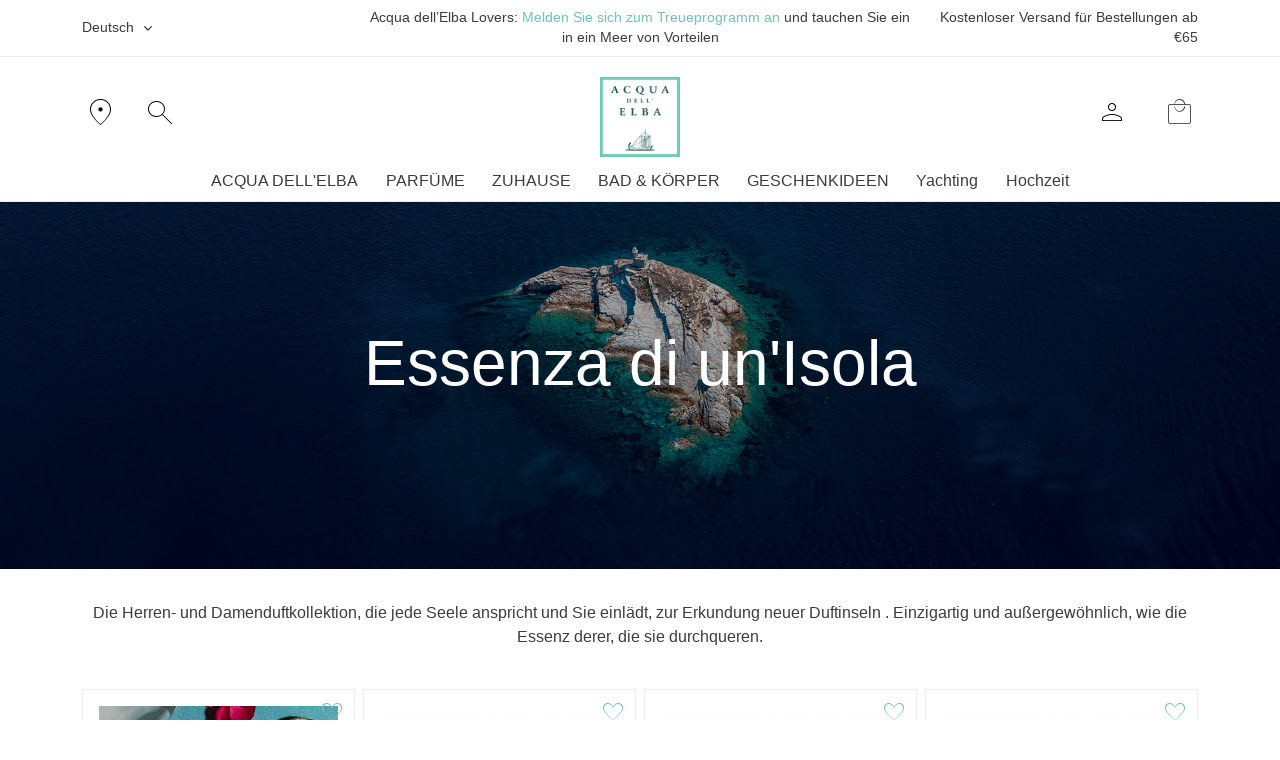

--- FILE ---
content_type: text/html; charset=UTF-8
request_url: https://www.acquadellelba.com/de/catalogue/48/48-essenza-di-unisola.html
body_size: 24976
content:
<!DOCTYPE html>
<!--[if IE 8]> <html lang="en" class="ie8"> <![endif]-->  
<!--[if IE 9]> <html lang="en" class="ie9"> <![endif]-->  
<!--[if !IE]><!--> <html lang="de" class="html-by-category"> <!--<![endif]-->  
<head>
<meta charset="UTF-8" />
<meta http-equiv="Content-Type" content="text/html; charset=UTF-8" />
<meta name="viewport" content="width=device-width, initial-scale=1.0">
<link rel="preconnect" href="https://cloud.wordlift.io" />
<link rel="preconnect" href="https://static.klaviyo.com" />
<link rel="preconnect" href="https://fonts.googleapis.com" />
<link rel="preconnect" href="https://connect.facebook.net" />
<link rel="preconnect" href="https://www.googletagmanager.com" />
<link rel="preconnect" href="https://script.hotjar.com" />
<link rel="preconnect" href="https://static.hotjar.com" />
<link rel="preconnect" href="https://static-tracking.klaviyo.com" />
<link rel="preconnect" href="https://cdnjs.cloudflare.com" />

<script type="text/javascript">
	var TH={};
	TH.siteUrl='https://www.acquadellelba.com';
	TH.siteName= 'Acqua dell\'Elba';
	TH.maxImageDisplayWidth='900';
	TH.maxImageDisplayHeight='800';
	TH.langId=2;
	TH.fatalError="Service momentan nicht verfügbar. Wir entschuldigen uns für die Unannehmlichkeiten.<br />Prego riprovare più tardi";
	TH.successMessage="Vorgang erfolgreich abgeschlossen";
	TH.fbp_enabled  = false;
	TH.klaviyo_enabled  = false;
	TH.ga_enabled  = false;
	TH.ga  = false;
	TH.gtag  = false;
	TH.gtm  = false;
	TH.pready  = false;
	TH.track_events_ids = {"PageView":"pageview.6971ac1744232","ViewContent":"viewcontent.6971ac17473bd","Purchase":"purchase.6971ac17473bf","ViewCart":"viewcart.6971ac17473c0","InitiateCheckout":"initiatecheckout.6971ac17473c1","AddToCart":"addtocart.6971ac17473c3"};
	
	TH.currency ={"iso_code":"EUR","currency_symbol":"\u20ac","decimal_spaces":2,"decimal_separator":",","thousand_separator":" ","prepend_symbol":true,"label":"EUR","currency_code":"EUR"};
	TH.facebookPixelId ='243935799488698';</script>
<script>
	window.dataLayer = window.dataLayer || []; 
	function gtag(){
		dataLayer.push(arguments);
	}
</script>
<!----------------------------------------------gta code -->
	<script> 
		gtag('consent', 'default', {
			ad_storage: 'denied',
		    analytics_storage: 'granted',
		    wait_for_update: 500, // milliseconds
		    ad_user_data: 'denied',
		    ad_personalization: 'denied'
		});

	    gtag('set', 'url_passthrough', true);
		gtag('set', 'ads_data_redaction', true);
	</script>
	<script async src="https://www.googletagmanager.com/gtag/js?id=G-0JNW2PGNY8"></script>
	<script>
		TH.gtag  = true;
		gtag('js', new Date()); 
		var opt = {};
				gtag('config', 'G-0JNW2PGNY8',opt); 
	</script>
<!-- GTM CODE  -->
<!-- Google Tag Manager -->
<script>

	TH.gtm  = true;

	
(function(w,d,s,l,i){w[l]=w[l]||[];w[l].push({'gtm.start':
new Date().getTime(),event:'gtm.js'});var f=d.getElementsByTagName(s)[0],
j=d.createElement(s),dl=l!='dataLayer'?'&l='+l:'';j.async=true;j.src=
'https://www.googletagmanager.com/gtm.js?id='+i+dl;f.parentNode.insertBefore(j,f);
})(window,document,'script','dataLayer','GTM-MWCLFKC');

</script>
<!-- End Google Tag Manager -->
<script>(function(w,d,s,l,i){w[l]=w[l]||[];w[l].push({'gtm.start':new Date().getTime(),event:'gtm.js'});var f=d.getElementsByTagName(s)[0],j=d.createElement(s);j.async=true;j.src="https://sgtm.acquadellelba.com/sdqnneeab.js?"+i;f.parentNode.insertBefore(j,f);})(window,document,'script','dataLayer','3q9g=aWQ9R1RNLUtLTVhTWFA2&apiKey=9282d00e');</script>
<script id="IusCookie" src="https://js.cookietagmanager.net/www_acquadellelba_com_1007346893/iuscookie.min.js" type="text/javascript"></script>

<script> 
TH.trackEvent = function(params){
console.debug("trackEvent",params);
 	setTimeout(() => {
		if(!TH.ga_enabled){
			return false;
	 	}
		try{
			if(typeof(gtag)!='undefined'){
				console.debug(params,params.length)
				if(params[0] =='datalayer'){
					dataLayer.push(params[1])
				}else if(params.length==2){
					gtag("event", params[0], params[1]);
				}else if(params.length==5){ // il quinto sono dati, il quarto è la url
					gtag('event', params[2],params[4]);
				}else{
					gtag('event', params[2], {
						'event_category': params[1],
						'event_label': params[3]
					});
				}
			}
			if(typeof(_gaq)!='undefined'){
				_gaq.push(params);
			}else if(typeof(ga)!='undefined'){
				ga('send', 'event', params[1], params[2], params[3]);
			}
		}catch(e){
			console.log(e)
		}
 	}, (TH.pready) ? 1 : 1000)
}
function afterLoaded(){
	try{
		$('#spin-wrapper,#siteloader').fadeOut(function(){
			$(this).remove();
		});
	}catch(e){
		console.log("#siteloader", e);
		// $('#spin-wrapper,#siteloader').remove();
	}
}
var tmafl = setTimeout(function(){
	afterLoaded();
},2000);
</script> 
<meta property="og:title" content="​Essenza di un'Isola: online kaufen &nbsp; bei Acqua dell'Elba&nbsp;" />
<meta property="og:description" content="Essenza di un'Isola" />
<meta property="og:url" content="https://www.acquadellelba.com/de/katalog/48/48-essenza-di-unisola.html" />
<meta property="og:site_name" content="Acqua dell'Elba" />
<meta property="og:type" content="article" />
<meta property="fb:pages" content="https://www.acquadellelba.com/de/katalog/48/48-essenza-di-unisola.html" />
<meta property="fb:app_id" content="112658122152988" />
<meta property="og:image" content="https://www.acquadellelba.com/upload/Image/essenzaisola_small.jpg" />
<link rel="canonical" href="https://www.acquadellelba.com/de/katalog/48/48-essenza-di-unisola.html" />
<link rel="alternate" hreflang="it" href="https://www.acquadellelba.com/it/catalogo/48/48-essenza-di-unisola.html" />
<link rel="alternate" hreflang="en" href="https://www.acquadellelba.com/en/catalogue/48/48-essenza-di-unisola.html" />
<link rel="alternate" hreflang="de" href="https://www.acquadellelba.com/de/katalog/48/48-essenza-di-unisola.html" />
<link rel="alternate" hreflang="fr" href="https://www.acquadellelba.com/fr/catalogue/48/48-essenza-di-unisola.html" />

<!-- loads the entire Variable Font -->
<link href="https://fonts.googleapis.com/css2?family=Material+Symbols+Outlined:opsz,wght,FILL,GRAD@20..48,100..700,0..1,-50..200" rel="stylesheet" />
<!-- thin outlined icons -->
<title>​Essenza di un'Isola: online kaufen   bei Acqua dell'Elba </title>
<meta name="robots" content="index, follow" />
<meta name="generator" content="Thantalas.net cms 6.0" />
<!-- <meta name="author" content="komunikando.org" /> -->
<meta http-equiv="content-language" content="DE" />
<meta name="description" content="Essenza di un'Isola" />
<meta name="keywords" content="Essenza di un'Isola" />


<!-- Facebook Pixel Code -->
<script>
!function(f,b,e,v,n,t,s)
	{if(f.fbq)return;n=f.fbq=function(){n.callMethod?
	n.callMethod.apply(n,arguments):n.queue.push(arguments)};
	if(!f._fbq)f._fbq=n;n.push=n;n.loaded=!0;n.version='2.0';
	n.queue=[];t=b.createElement(e);t.async=!0;
	t.src=v;s=b.getElementsByTagName(e)[0];
	s.parentNode.insertBefore(t,s)}(window,document,'script',
	'https://connect.facebook.net/en_US/fbevents.js');
		window.fbAsyncInit = function() {
		FB.init({
			appId: '112658122152988',
			cookie: true,
			xfbml: true,
			version: 'v14.0'
		});
		FB.AppEvents.logPageView();
	};
	(function(d, s, id) {
		var js, fjs = d.getElementsByTagName(s)[0];
		if (d.getElementById(id)) {
			return;
		}
		js = d.createElement(s);
		js.id = id;
		js.src = "https://connect.facebook.net/en_US/sdk.js";
		fjs.parentNode.insertBefore(js, fjs);
	}(document, 'script', 'facebook-jssdk'));
</script>
<!-- Facebook Pixel Code -->

<script>
    (function(t,u,c) {
        var d = document,
        o = d.createElement(t),
        s = d.getElementsByTagName(t)[0];
        if (c) { o.onload = c; }
        o.src = "https://" + u;
        s.parentNode.insertBefore(o, s);
    }("script","api.st2.antavo.com/sdk/latest",function() {
         Antavo.SDK.init("AN057E3BTAAB7EVOD8C", null, {
        	// socialShare : {  enabled : true },
        	 social : {  enabled : true },
        	 locale : 'de'
        });
         console.log( Antavo.SDK.getCustomer())
    }));
</script>
<script type="application/javascript" async
src="https://static.klaviyo.com/onsite/js/klaviyo.js?company_id=UDFYRT"></script>

<script type="text/javascript">
   var _learnq = _learnq || [];
   TH.klaviyo_enabled  = _learnq;

   	
 
</script>

<script async type="text/javascript" src="https://cloud.wordlift.io/app/bootstrap.js"></script>
<meta name="p:domain_verify" content="e3e1bd5865317c4cdd6b441f3e6fa0d3"/>
<!-- Hotjar Tracking Code for http://acquadellelba.com/ -->
<script>
    (function(h,o,t,j,a,r){
        h.hj=h.hj||function(){(h.hj.q=h.hj.q||[]).push(arguments)};
        h._hjSettings={hjid:2921447,hjsv:6};
        a=o.getElementsByTagName('head')[0];
        r=o.createElement('script');r.async=1;
        r.src=t+h._hjSettings.hjid+j+h._hjSettings.hjsv;
        a.appendChild(r);
    })(window,document,'https://static.hotjar.com/c/hotjar-','.js?sv=');
</script>


    <!--[if lt IE 9]>
      <script src="https://oss.maxcdn.com/libs/html5shiv/3.7.0/html5shiv.js"></script>
      <script src="https://oss.maxcdn.com/libs/respond.js/1.3.0/respond.min.js"></script>
    <![endif]-->
        
<link  rel="preload"  href="https://www.acquadellelba.com/app/Css/theme.min.css?v=1762857773940"  as="style" onload="this.onload=null;this.rel='stylesheet'" type="text/css" media="all" />
<noscript><link rel="stylesheet"  href="https://www.acquadellelba.com/app/Css/theme.min.css?v=1762857773940." ></noscript>
<link  rel="preload"  href="https://www.acquadellelba.com/Themes/Nne2024/Css/font-awesome/css/font-awesome.min.css?v=1762857773940"  as="style" onload="this.onload=null;this.rel='stylesheet'" type="text/css" media="all" />
<noscript><link rel="stylesheet"  href="https://www.acquadellelba.com/Themes/Nne2024/Css/font-awesome/css/font-awesome.min.css?v=1762857773940." ></noscript>
<link  rel="preload"  href="https://www.acquadellelba.com/Themes/Nne2024/Css/plugins/swiper-bundle.min.css?v=1762857773940"  as="style" onload="this.onload=null;this.rel='stylesheet'" type="text/css" media="all" />
<noscript><link rel="stylesheet"  href="https://www.acquadellelba.com/Themes/Nne2024/Css/plugins/swiper-bundle.min.css?v=1762857773940." ></noscript>
			<link rel="apple-touch-icon" sizes="57x57" href="https://www.acquadellelba.com/app/Imgs/favicon/apple-icon-57x57.png">
			<link rel="apple-touch-icon" sizes="60x60" href="https://www.acquadellelba.com/app/Imgs/favicon/apple-icon-60x60.png">
			<link rel="apple-touch-icon" sizes="72x72" href="https://www.acquadellelba.com/app/Imgs/favicon/apple-icon-72x72.png">
			<link rel="apple-touch-icon" sizes="76x76" href="https://www.acquadellelba.com/app/Imgs/favicon/apple-icon-76x76.png">
			<link rel="apple-touch-icon" sizes="114x114" href="https://www.acquadellelba.com/app/Imgs/favicon/apple-icon-114x114.png">
			<link rel="apple-touch-icon" sizes="120x120" href="https://www.acquadellelba.com/app/Imgs/favicon/apple-icon-120x120.png">
			<link rel="apple-touch-icon" sizes="144x144" href="https://www.acquadellelba.com/app/Imgs/favicon/apple-icon-144x144.png">
			<link rel="apple-touch-icon" sizes="152x152" href="https://www.acquadellelba.com/app/Imgs/favicon/apple-icon-152x152.png">
			<link rel="apple-touch-icon" sizes="180x180" href="https://www.acquadellelba.com/app/Imgs/favicon/apple-icon-180x180.png">
			<link rel="icon" type="image/png" sizes="192x192"  href="https://www.acquadellelba.com/app/Imgs/favicon/android-icon-192x192.png">
			<link rel="icon" type="image/png" sizes="32x32" href="https://www.acquadellelba.com/app/Imgs/favicon/favicon-32x32.png">
			<link rel="icon" type="image/png" sizes="96x96" href="https://www.acquadellelba.com/app/Imgs/favicon/favicon-96x96.png">
			<link rel="icon" type="image/png" sizes="16x16" href="https://www.acquadellelba.com/app/Imgs/favicon/favicon-16x16.png">
			<link rel="manifest" href="https://www.acquadellelba.com/app/Imgs/favicon/manifest.json">
			<meta name="msapplication-TileColor" content="#ffffff">
			<meta name="msapplication-TileImage" content="https://www.acquadellelba.com/app/Imgs/favicon/ms-icon-144x144.png">
			<meta name="theme-color" content="#ffffff"><!-- Start of acquadellelbasrl Zendesk Widget script -->
<script id="ze-snippet" src="https://static.zdassets.com/ekr/snippet.js?key=98c0181d-64da-4334-a3c8-18b2907d141a"> </script>
<!-- End of acquadellelbasrl Zendesk Widget script -->
<script type="text/javascript">
	let head_lang = {
		"it" : "Ti diamo il benvenuto nel nostro servizio di chat. Compila il form e inizia la chat. Avviando la chat acconsenti al trattamento dei dati personali.",
		"en" : "Welcome to our chat service. Please fill the form and start the chat. By starting the chat, you are giving your consent to the treatment of personal data.",
		"fr" : "Nous vous souhaitons la bienvenue sur notre service de chat. Remplissez le formulaire et commencez à chatter. En commençant le chat, vous consentez au traitement de vos données personnelles.",
		"de" : "Füllen Sie bitte das Formular aus und beginnen Sie zu chatten. Mit dem Start des Chats erklären Sie sich mit der Verarbeitung Ihrer personenbezogenen Daten einverstanden."
	};
	let locale = 'de';
	zE(function() {
 		$zopim(function() {
  			$zopim.livechat.setLanguage(locale);
			$zopim.livechat.prechatForm.setGreetings(head_lang[locale]);
  		});
 	});
</script>

<!-- End of  Zendesk Widget script -->
 <script type="text/javascript" src="/Themes/Nne2024/Js/jquery-3.5.1.min.js?v=1740728991177"></script>
 <meta name="msvalidate.01" content="130533389C3534758EBC5CAC8A02AD61" />
  </head><body  onload="afterLoaded();" id="page-top"  class="header-fixed de  by-category " itemscope itemtype="http://schema.org/WebPage">
<noscript>
<iframe src="https://www.googletagmanager.com/ns.html?id=GTM-MWCLFKC" height="0" width="0" style="display:none;visibility:hidden"></iframe>
<iframe src="https://sgtm.acquadellelba.com/ns.html?id=GTM-KKMXSXP6" height="0" width="0" style="display:none;visibility:hidden"></iframe>
</noscript>
	
		<style>
#siteloader {
  background: #fff;
  height: 100%;
  left: 0;
  right: 0;
  position: fixed;
  top: 0;
  bottom: 0;
  width: 100%;
  z-index: 9999;
  margin: auto;
  -webkit-transition: all .5s ease;
  -moz-transition: all .5s ease;
  transition: all .5s ease; 
}
  #siteloader > div {
    top: 45%;
    margin: auto;
    position: relative;
    clear: both; 
 }

#spin-wrapper {
  width: 100%;
  height: 100%;
  position: fixed;
  z-index: 9998;
  background: #fff;
  top: 0;
  bottom: 0;
  left: 0;
  right: 0; 
}
/*!
 * Load Awesome v1.1.0 (http://github.danielcardoso.net/load-awesome/)
 * Copyright 2015 Daniel Cardoso <@DanielCardoso>
 * Licensed under MIT
 */
.la-line-scale-pulse-out,
.la-line-scale-pulse-out > div {
    position: relative;
    -webkit-box-sizing: border-box;
       -moz-box-sizing: border-box;
            box-sizing: border-box;
}
.la-line-scale-pulse-out {
    display: block;
    font-size: 0;
    color: #fff;
}
.la-line-scale-pulse-out.la-dark {
    color: #333;
}
.la-line-scale-pulse-out > div {
    display: inline-block;
    float: none;
    background-color: #73c2b3;
    border: 0 solid #73c2b3;
}
.la-line-scale-pulse-out {
    width: 40px;
    height: 32px;
}
.la-line-scale-pulse-out > div {
    width: 4px;
    height: 32px;
    margin: 2px;
    margin-top: 0;
    margin-bottom: 0;
    border-radius: 0;
    -webkit-animation: line-scale-pulse-out .9s infinite cubic-bezier(.85, .25, .37, .85);
       -moz-animation: line-scale-pulse-out .9s infinite cubic-bezier(.85, .25, .37, .85);
         -o-animation: line-scale-pulse-out .9s infinite cubic-bezier(.85, .25, .37, .85);
            animation: line-scale-pulse-out .9s infinite cubic-bezier(.85, .25, .37, .85);
}
.la-line-scale-pulse-out > div:nth-child(3) {
    -webkit-animation-delay: -.9s;
       -moz-animation-delay: -.9s;
         -o-animation-delay: -.9s;
            animation-delay: -.9s;
}
.la-line-scale-pulse-out > div:nth-child(2),
.la-line-scale-pulse-out > div:nth-child(4) {
    -webkit-animation-delay: -.7s;
       -moz-animation-delay: -.7s;
         -o-animation-delay: -.7s;
            animation-delay: -.7s;
}
.la-line-scale-pulse-out > div:nth-child(1),
.la-line-scale-pulse-out > div:nth-child(5) {
    -webkit-animation-delay: -.5s;
       -moz-animation-delay: -.5s;
         -o-animation-delay: -.5s;
            animation-delay: -.5s;
}
.la-line-scale-pulse-out.la-sm {
    width: 20px;
    height: 16px;
}
.la-line-scale-pulse-out.la-sm > div {
    width: 2px;
    height: 16px;
    margin: 1px;
    margin-top: 0;
    margin-bottom: 0;
}
.la-line-scale-pulse-out.la-2x {
    width: 80px;
    height: 64px;
}
.la-line-scale-pulse-out.la-2x > div {
    width: 8px;
    height: 64px;
    margin: 4px;
    margin-top: 0;
    margin-bottom: 0;
}
.la-line-scale-pulse-out.la-3x {
    width: 120px;
    height: 96px;
}
.la-line-scale-pulse-out.la-3x > div {
    width: 12px;
    height: 96px;
    margin: 6px;
    margin-top: 0;
    margin-bottom: 0;
}
/*
 * Animation
 */
@-webkit-keyframes line-scale-pulse-out {
    0% {
        -webkit-transform: scaley(1);
                transform: scaley(1);
    }
    50% {
        -webkit-transform: scaley(.3);
                transform: scaley(.3);
    }
    100% {
        -webkit-transform: scaley(1);
                transform: scaley(1);
    }
}
@-moz-keyframes line-scale-pulse-out {
    0% {
        -moz-transform: scaley(1);
             transform: scaley(1);
    }
    50% {
        -moz-transform: scaley(.3);
             transform: scaley(.3);
    }
    100% {
        -moz-transform: scaley(1);
             transform: scaley(1);
    }
}
@-o-keyframes line-scale-pulse-out {
    0% {
        -o-transform: scaley(1);
           transform: scaley(1);
    }
    50% {
        -o-transform: scaley(.3);
           transform: scaley(.3);
    }
    100% {
        -o-transform: scaley(1);
           transform: scaley(1);
    }
}
@keyframes line-scale-pulse-out {
    0% {
        -webkit-transform: scaley(1);
           -moz-transform: scaley(1);
             -o-transform: scaley(1);
                transform: scaley(1);
    }
    50% {
        -webkit-transform: scaley(.3);
           -moz-transform: scaley(.3);
             -o-transform: scaley(.3);
                transform: scaley(.3);
    }
    100% {
        -webkit-transform: scaley(1);
           -moz-transform: scaley(1);
             -o-transform: scaley(1);
                transform: scaley(1);
    }
}
</style>
	<div id="spin-wrapper"></div>
	<div id="siteloader">
		<div class="la-line-scale-pulse-out la-dark">
		    <div></div>
		    <div></div>
		    <div></div>
		    <div></div>
		    <div></div>
		</div>
      </div><!-- ========== HEADER ========== -->
<header id="header" class="navbar navbar-expand-lg navbar-sticky-top navbar-light navbar-evenly flex-column py-0 border-bottom" >
   <nav class="navbar-topbar">
	<div class="py-2 border-bottom">
		<div class="container d-none d-lg-block">
			<div class="row align-items-center top-claim">
					<div class="col-3 text-start">
					 	<div class="language-menu not-ios" id="navbarNavDarkDropdown">
	<ul class="list-unstyled ms-0 mb-0"><li class="nav-item dropdown"><a class="nav-link dropdown-toggle text-dark" id="langDropDown" data-bs-toggle="dropdown" aria-expanded="false">Deutsch</a><ul class="dropdown-menu" aria-labelledby="langDropDown"><li class=" dropdown-item "><a href="https://www.acquadellelba.com/it/catalogue/48/48-essenza-di-unisola.html" title="Italiano">Italiano</a></li><li class=" dropdown-item "><a href="https://www.acquadellelba.com/en/catalogue/48/48-essenza-di-unisola.html" title="English">English</a></li><li class=" dropdown-item active"><a href="https://www.acquadellelba.com/de/catalogue/48/48-essenza-di-unisola.html" title="Deutsch">Deutsch<i class="bi-check"></i></a></li><li class=" dropdown-item "><a href="https://www.acquadellelba.com/fr/catalogue/48/48-essenza-di-unisola.html" title="Français">Français</a></li></ul></li></ul></div>
<div class="ios-lang-switch text-end ">
	<ul class="d-flex align-items-center">
	<li><a href="https://www.acquadellelba.com/it/catalogue/48/48-essenza-di-unisola.html"><svg xmlns="http://www.w3.org/2000/svg" height="11" width="30" viewBox="0 0 640 480">
		                        <defs>
		                          <clipPath id="a">
		                            <path fill-opacity=".67" d="M-85.333 0h682.67v512h-682.67z"/>
		                          </clipPath>
		                        </defs>
		                        <g stroke-width="1pt" fill-rule="evenodd">
                              <path fill="#fff" d="M0 0h640v480H0z"/>
                              <path fill="#009136" d="M0 0h213.33v480H0z"/>
                              <path fill="#f31830" d="M426.67 0H640v480H426.67z"/>
                    </g>
		             </svg></a></li><li><a href="https://www.acquadellelba.com/en/catalogue/48/48-essenza-di-unisola.html"><svg xmlns="http://www.w3.org/2000/svg" height="11" width="30" viewBox="0 0 640 480">
		                        <defs>
		                          <clipPath id="a">
		                            <path fill-opacity=".67" d="M-85.333 0h682.67v512h-682.67z"/>
		                          </clipPath>
		                        </defs>
		                        <defs>
                              <clipPath id="eng">
                                <path fill-opacity=".67" d="M-85.333 0h682.67v512h-682.67z"></path>
                              </clipPath>
                            </defs><g clip-path="url(#eng)" transform="translate(80) scale(.94)">
                              <g stroke-width="1pt">
                                <path fill="#006" d="M-256 0H768.02v512.01H-256z"/>
                                <path d="M-256 0v57.244l909.535 454.768H768.02V454.77L-141.515 0H-256zM768.02 0v57.243L-141.515 512.01H-256v-57.243L653.535 0H768.02z" fill="#fff"/>
                                <path d="M170.675 0v512.01h170.67V0h-170.67zM-256 170.67v170.67H768.02V170.67H-256z" fill="#fff"/>
                                <path d="M-256 204.804v102.402H768.02V204.804H-256zM204.81 0v512.01h102.4V0h-102.4zM-256 512.01L85.34 341.34h76.324l-341.34 170.67H-256zM-256 0L85.34 170.67H9.016L-256 38.164V0zm606.356 170.67L691.696 0h76.324L426.68 170.67h-76.324zM768.02 512.01L426.68 341.34h76.324L768.02 473.848v38.162z" fill="#c00"/>
                              </g>
                     </g>
		             </svg></a></li><li><a href="https://www.acquadellelba.com/de/catalogue/48/48-essenza-di-unisola.html"><svg xmlns="http://www.w3.org/2000/svg" height="11" width="30" viewBox="0 0 640 480">
		                        <defs>
		                          <clipPath id="a">
		                            <path fill-opacity=".67" d="M-85.333 0h682.67v512h-682.67z"/>
		                          </clipPath>
		                        </defs>
		                        <g fill-rule="evenodd" stroke-width="1pt">
	                            <path fill="#ffce00" d="M0 320h640v160.002H0z"/>
	                            <path d="M0 0h640v160H0z"/>
	                            <path fill="#d00" d="M0 160h640v160H0z"/>
                     </g>
		             </svg></a></li><li><a href="https://www.acquadellelba.com/fr/catalogue/48/48-essenza-di-unisola.html"><svg xmlns="http://www.w3.org/2000/svg" height="11" width="30" viewBox="0 0 640 480">
		                        <defs>
		                          <clipPath id="a">
		                            <path fill-opacity=".67" d="M-85.333 0h682.67v512h-682.67z"/>
		                          </clipPath>
		                        </defs>
		                        <g stroke-width="1pt" fill-rule="evenodd">
                              <path fill="#fff" d="M0 0h640v480H0z"/>
                              <path fill="#00267f" d="M0 0h213.33v480H0z"/>
                              <path fill="#f31830" d="M426.67 0H640v480H426.67z"/>
                     </g>
		             </svg></a></li>	</ul>
</div>

					</div>
					
					<div class="col text-center">
						Acqua dell’Elba Lovers: <a href="/loyaltyprogram.html">Melden Sie sich zum Treueprogramm an</a> und tauchen Sie ein in ein Meer von Vorteilen					</div>
					<div  class="col-3 text-end">
													<div class="free-shipping-banner free-shipping-banner-2 top-claim  line-clamp line-clamp-2">
								Kostenloser Versand für Bestellungen ab €65							</div>
											</div>
			</div>
		</div> 
		<div class="container d-lg-none text-center text-primarytop-claim">
			Acqua dell’Elba Lovers: <a href="/loyaltyprogram.html">Melden Sie sich zum Treueprogramm an</a> und tauchen Sie ein in ein Meer von Vorteilen		</div>
	</div>
</nav>
 	<!-- row 2 -->
 	<div class="container pt-lg-3 pb-1 row header-menu-row">
			<div class="col-4 ps-0">
				<div class="d-flex justify-content-between justify-content-md-start">
					<!-- Toggler -->
				<button class="navbar-toggler border-0 align-middle me-3 me-md-4 px-0" type="button" id="main-navbar-toggler"
					data-bs-toggle="collapse" data-bs-target="#navbarNavDropdown"
					aria-controls="navbarNavDropdown" aria-expanded="false"
					aria-label="Toggle navigation">
					<span class="navbar-toggler-default"> <i class="bi-list h-icon-fs"></i>
					</span> <span class="navbar-toggler-toggled"> <i class="bi-x h-icon-fs"></i>
					</span>
				</button>
				<!-- End Toggler -->
				
				<a href="/storelocator" class="h-icon-fs me-3 me-md-4 d-none d-md-block">
					<span class="mso">
						location_on
					</span>
				</a>
				<div class="d-none d-md-block">
					<a href="#!"
	class="h-icon-fs me-5 js-search-icon-activator"
	aria-haspopup="true" aria-expanded="false" 
	data-bs-toggle="modal"
	aria-controls="searchform-1" data-bs-target="#searchform-1"
	> <span class="mso">search</span>
</a>
				</div>
			</div>
		</div>
		<div  class="text-center col-4">
			<!-- Logo -->
			<a href="/" itemprop="url" class="navbar-brand m-auto logo-top">
              	<img src="https://www.acquadellelba.com/app/Imgs/logotop-2.png" alt="Acqua dell'Elba" itemprop="logo"/>
			</a>
			<!-- End Logo -->
		</div>
		<div class="col-4 pe-0">
			<div class="d-flex justify-content-betweten justify-content-end">
					
	<div class="d-inline-block">
		<div class="dropdown ">
			<a href="https://www.acquadellelba.com/login?retUrl=https%3A%2F%2Fwww.acquadellelba.com%2Fde%2Fcatalogue%2F48%2F48-essenza-di-unisola.html%3Futm_nooverride%3D1" id="account-dropdown-invoker-3" class="h-icon-fs"
                       aria-expanded="false"
                                              	title="Login"
                                              data-dropdown-type="css-animation"
                       data-dropdown-duration="300"
                       data-dropdown-animation-in="fadeInUp"
                       data-dropdown-animation-out="fadeOutDown"
                       >
				<span class="mso">person</span>
			</a>
				</div>
	</div>
				<a href="#" class="position-relative  ms-4 ms-md-5  text-dark" data-bs-toggle="offcanvas"  data-bs-target="#header-cart-offcanvas">
					<span class="mso" >local_mall</span>
					<span class="position-absolute js-item-in-cart fs-9"  style="
				    top: 38%;
				    left: 50%;
				    transform: translateX(-50%);
				"></span>
				</a>
				
			</div>
		</div>
</div>
	<!-- End row 2 -->
	<div class="container"> 
		<nav class="js-mega-menu navbar-nav-wrap hs-menu-horizontal main-menu">

			<!-- Collapse -->
			<div class="collapse navbar-collapse" id="navbarNavDropdown">
			
				<div class="mobile-menu-head w-100 justify-content-between align-items-center position-relative border-bottom" style="z-index:900001">
				 	<div class="d-flex justify-content-between align-items-center">
						<button type="buttom" class="navbar-toggler border-0 align-middle me-1  px-0 pb-0" id="menu-head-back"><i class="mso">chevron_left</i> </button>
				 		<div class="ps-2 fw-400 fs-3 pt-2 flex-fill" id="menu-head-title" data-label="Menu">Menu</div>
						<button type="buttom" class="navbar-toggler border-0 align-middle me-1  px-0 pb-0"  id="mobile-menu-closer" data-bs-target="#navbarNavDropdown" aria-controls="navbarNavDropdown" aria-expanded="false"  data-bs-toggle="collapse"><i class="mso">close</i> </button>
					</div>
				 	<div class="px-2 fw-400 fs-3 pt-1 bg-primary-light border-bottom mobile-menu-icons row justify-content-between d-lg-none mb-3 align-items-center">
				 		<div class="col-auto justify-content-between">
					 		<a href="/storelocator" class="h-icon-fs  me-4">
								<span class="mso">
									location_on
								</span>
							</a>
							<a href="#!"
	class="h-icon-fs me-5 js-search-icon-activator"
	aria-haspopup="true" aria-expanded="false" 
	data-bs-toggle="modal"
	aria-controls="searchform-1" data-bs-target="#searchform-1"
	> <span class="mso">search</span>
</a>
				 		</div>
				 		<div class="col-6 fs-6">
				 			<div class="language-menu not-ios" id="navbarNavDarkDropdown">
	<ul class="list-unstyled ms-0 mb-0"><li class="nav-item dropdown"><a class="nav-link dropdown-toggle text-dark" id="langDropDown" data-bs-toggle="dropdown" aria-expanded="false">Deutsch</a><ul class="dropdown-menu" aria-labelledby="langDropDown"><li class=" dropdown-item "><a href="https://www.acquadellelba.com/it/catalogue/48/48-essenza-di-unisola.html" title="Italiano">Italiano</a></li><li class=" dropdown-item "><a href="https://www.acquadellelba.com/en/catalogue/48/48-essenza-di-unisola.html" title="English">English</a></li><li class=" dropdown-item active"><a href="https://www.acquadellelba.com/de/catalogue/48/48-essenza-di-unisola.html" title="Deutsch">Deutsch<i class="bi-check"></i></a></li><li class=" dropdown-item "><a href="https://www.acquadellelba.com/fr/catalogue/48/48-essenza-di-unisola.html" title="Français">Français</a></li></ul></li></ul></div>
<div class="ios-lang-switch text-end ">
	<ul class="d-flex align-items-center">
	<li><a href="https://www.acquadellelba.com/it/catalogue/48/48-essenza-di-unisola.html"><svg xmlns="http://www.w3.org/2000/svg" height="11" width="30" viewBox="0 0 640 480">
		                        <defs>
		                          <clipPath id="a">
		                            <path fill-opacity=".67" d="M-85.333 0h682.67v512h-682.67z"/>
		                          </clipPath>
		                        </defs>
		                        <g stroke-width="1pt" fill-rule="evenodd">
                              <path fill="#fff" d="M0 0h640v480H0z"/>
                              <path fill="#009136" d="M0 0h213.33v480H0z"/>
                              <path fill="#f31830" d="M426.67 0H640v480H426.67z"/>
                    </g>
		             </svg></a></li><li><a href="https://www.acquadellelba.com/en/catalogue/48/48-essenza-di-unisola.html"><svg xmlns="http://www.w3.org/2000/svg" height="11" width="30" viewBox="0 0 640 480">
		                        <defs>
		                          <clipPath id="a">
		                            <path fill-opacity=".67" d="M-85.333 0h682.67v512h-682.67z"/>
		                          </clipPath>
		                        </defs>
		                        <defs>
                              <clipPath id="eng">
                                <path fill-opacity=".67" d="M-85.333 0h682.67v512h-682.67z"></path>
                              </clipPath>
                            </defs><g clip-path="url(#eng)" transform="translate(80) scale(.94)">
                              <g stroke-width="1pt">
                                <path fill="#006" d="M-256 0H768.02v512.01H-256z"/>
                                <path d="M-256 0v57.244l909.535 454.768H768.02V454.77L-141.515 0H-256zM768.02 0v57.243L-141.515 512.01H-256v-57.243L653.535 0H768.02z" fill="#fff"/>
                                <path d="M170.675 0v512.01h170.67V0h-170.67zM-256 170.67v170.67H768.02V170.67H-256z" fill="#fff"/>
                                <path d="M-256 204.804v102.402H768.02V204.804H-256zM204.81 0v512.01h102.4V0h-102.4zM-256 512.01L85.34 341.34h76.324l-341.34 170.67H-256zM-256 0L85.34 170.67H9.016L-256 38.164V0zm606.356 170.67L691.696 0h76.324L426.68 170.67h-76.324zM768.02 512.01L426.68 341.34h76.324L768.02 473.848v38.162z" fill="#c00"/>
                              </g>
                     </g>
		             </svg></a></li><li><a href="https://www.acquadellelba.com/de/catalogue/48/48-essenza-di-unisola.html"><svg xmlns="http://www.w3.org/2000/svg" height="11" width="30" viewBox="0 0 640 480">
		                        <defs>
		                          <clipPath id="a">
		                            <path fill-opacity=".67" d="M-85.333 0h682.67v512h-682.67z"/>
		                          </clipPath>
		                        </defs>
		                        <g fill-rule="evenodd" stroke-width="1pt">
	                            <path fill="#ffce00" d="M0 320h640v160.002H0z"/>
	                            <path d="M0 0h640v160H0z"/>
	                            <path fill="#d00" d="M0 160h640v160H0z"/>
                     </g>
		             </svg></a></li><li><a href="https://www.acquadellelba.com/fr/catalogue/48/48-essenza-di-unisola.html"><svg xmlns="http://www.w3.org/2000/svg" height="11" width="30" viewBox="0 0 640 480">
		                        <defs>
		                          <clipPath id="a">
		                            <path fill-opacity=".67" d="M-85.333 0h682.67v512h-682.67z"/>
		                          </clipPath>
		                        </defs>
		                        <g stroke-width="1pt" fill-rule="evenodd">
                              <path fill="#fff" d="M0 0h640v480H0z"/>
                              <path fill="#00267f" d="M0 0h213.33v480H0z"/>
                              <path fill="#f31830" d="M426.67 0H640v480H426.67z"/>
                     </g>
		             </svg></a></li>	</ul>
</div>

				 		</div>
				 	</div>
				</div>
				
				
				<div class="navbar-sticky-top-scroller">
					
<ul id="mega-menu-1" class="unstyled navbar-nav position-relative" data-theme=""  role="navigation">
	
<li class=" nav-item  hs-has-mega-menu"  >
			<a href="javascript:void(0)" class="hs-mega-menu-invoker nav-link dropdown-toggle"  id="menuitem-29263"     aria-current="page" role="button" aria-expanded="false"  data-hs-mega-menu-item-options="{
                    "desktop": {
                      "maxWidth": "40rem"
                    }
                  }>ACQUA DELL'ELBA</a>
	<div class="hs-mega-menu dropdown-menu hs-mega-menu-desktop-lg animated w-100" aria-labelledby="menuitem-29263">
					<div class="mega-menu-content">
											<!--childrens--><div class="fs-2 fw-bold mb-2 hs-megamenu-menu-title">Acqua dell'Elba</div><div class="row row-cols-1 _row-cols-md-2 _row-cols-lg-4 menu-row"><div class="col-12 col-sm-6 col-md mb-3 mb-md-0 hs-mega-menu-col   "><div class="hs-megamenu-col-inner  "><div class="text-nowrap menu-col-title">
                     Das Unternehmen
                    </div><ul class="list-unstyled hs-mega-menu-ul-dropdown"><li class="text-nowrap menu-col-title menu-row-title"></li><li class="mb-2"><a class="d-block " href="https://www.acquadellelba.com/de/sections/4-unsere-geschichte.html">Unsere Geschichte</a></li><li class="mb-2"><a class="d-block " href="https://www.acquadellelba.com/de/geschafte">Unsere Geschäfte</a></li><li class="mb-2"><a class="d-block " href="https://www.acquadellelba.com/storelocator/">Store locator</a></li></ul></div></div><div class="col-12 col-sm-6 col-md mb-3 mb-md-0 hs-mega-menu-col   "><div class="hs-megamenu-col-inner  "><div class="text-nowrap menu-col-title">
                     Nachhaltigkeit
                    </div><ul class="list-unstyled hs-mega-menu-ul-dropdown"><li class="mb-2"><a class="d-block " href="https://www.acquadellelba.com/it/sezioni/3175-sostenibilita.html">Società Benefit</a></li><li class="mb-2"><a class="d-block " href="https://www.fondazioneacquadellelba.org">Stiftung</a></li></ul></div></div><div class="col-12 col-sm-6 col-md mb-3 mb-md-0 hs-mega-menu-col   "><div class="hs-megamenu-col-inner  "><div class="text-nowrap menu-col-title">
                     Kommunikation
                    </div><ul class="list-unstyled hs-mega-menu-ul-dropdown"><li class="mb-2"><a class="d-block " href="https://www.acquadellelba.com/de/blog">Blog</a></li><li class="mb-2"><a class="d-block " href="https://www.acquadellelba.com/de/press-area">Pressestelle</a></li></ul></div></div><div class="col-12 col-sm-6 col-md mb-3 mb-md-0 hs-mega-menu-col  col-md-6 ms-auto  hs-megamenu-col-with-image "><div class="hs-megamenu-col-inner h-100 d-flex align-items-start "><img src="https://www.acquadellelba.com/upload/Image//sede_ok.jpg" class="img-fluid ms-auto image-in-mega-menu"/></div></div></div></div>
				</div>
 
		</li>	
<li class=" nav-item  hs-has-mega-menu"  >
			<a href="javascript:void(0)" class="hs-mega-menu-invoker nav-link dropdown-toggle"  id="menuitem-29268"     aria-current="page" role="button" aria-expanded="false"  data-hs-mega-menu-item-options="{
                    "desktop": {
                      "maxWidth": "40rem"
                    }
                  }>PARFÜME</a>
	<div class="hs-mega-menu dropdown-menu hs-mega-menu-desktop-lg animated w-100" aria-labelledby="menuitem-29268">
					<div class="mega-menu-content">
											<!--childrens--><div class="fs-2 fw-bold mb-2 hs-megamenu-menu-title">ParfÜme</div><div class="row row-cols-1 _row-cols-md-2 _row-cols-lg-4 menu-row"><div class="col-12 col-sm-6 col-md mb-3 mb-md-0 hs-mega-menu-col  border-md-end pe-4 "><div class="hs-megamenu-col-inner  "><ul class="list-unstyled hs-mega-menu-ul-dropdown"><li class="mb-2"><a class="d-block mb-3 fw-400" href="https://www.acquadellelba.com/de/collections/25-damenparfuumlms-entdecken-sie-die-sieben-duumlfte-von-acqua-dellelba.html">Damen</a></li><li class="mb-2"><a class="d-block mb-3 fw-400" href="https://www.acquadellelba.com/de/collections/26-herrenparfuumlms-entdecken-sie-die-sieben-duumlfte-von-acqua-dellelba.html">Herren</a></li><li class="mb-2"><a class="d-block mb-3 fw-400" href="https://www.acquadellelba.com/de/collections/64-unisex-duefte.html">Unisex</a></li><li class="mb-2"><a class="d-block mb-3 fw-400" href="https://www.acquadellelba.com/de/collections/54-bestseller-edp.html">Best seller</a></li><li class="mb-2"><a class="d-block mb-3 fw-400" href="https://www.acquadellelba.com/de/sections/3641-discovery-box.html">Discovery box</a></li><li class="mb-2"><a class="d-block fw-400" href="https://www.acquadellelba.com/de/katalog/73/73-special-paket-mia-und-nostra.html">Travel size</a></li><li class="mb-2"><a class="d-block fw-400" href="https://www.acquadellelba.com/de/sections/3163-verpacke-dein-parfum-mit-parfuemeur-fuer-einen-tag.html">Verpacke dein Parfum</a></li></ul></div></div><div class="col-12 col-sm-6 col-md mb-3 mb-md-0 hs-mega-menu-col   "><div class="hs-megamenu-col-inner  "><div class="text-nowrap menu-col-title">
                     Sammlungen
                    </div><ul class="list-unstyled hs-mega-menu-ul-dropdown"><li class="mb-2"><a class="d-block " href="https://www.acquadellelba.com/de/katalog/132/132-mediterranea.html">Mediterranea</a></li><li class="mb-2"><a class="d-block " href="https://www.acquadellelba.com/de/katalog/1/1-classica/parfume">Classica</a></li><li class="mb-2"><a class="d-block " href="https://www.acquadellelba.com/de/katalog/77/77-essenza/parfume">Essenza</a></li><li class="mb-2"><a class="d-block " href="https://www.acquadellelba.com/de/katalog/4/4-arcipelago/parfume">Arcipelago</a></li><li class="mb-2"><a class="d-block " href="https://www.acquadellelba.com/de/katalog/21/21-blu/parfume">Blu</a></li><li class="mb-2"><a class="d-block " href="https://www.acquadellelba.com/de/katalog/39/39-sport/parfume">Sport</a></li><li class="mb-2"><a class="d-block " href="https://www.acquadellelba.com/de/katalog/48/48-essenza-di-unisola/parfume">Essenza di un'Isola</a></li><li class="mb-2"><a class="d-block " href="https://www.acquadellelba.com/de/produzieren/cat/498-cosimo-i-demedici.html">Cosimo I De'Medici</a></li><li class="mb-2"><a class="d-block " href="https://www.acquadellelba.com/de/katalog/9_10/10-kinderparfuumlms/parfume">Bimbi</a></li></ul></div></div><div class="col-12 col-sm-6 col-md mb-3 mb-md-0 hs-mega-menu-col   "><div class="hs-megamenu-col-inner  "><div class="text-nowrap menu-col-title">
                     Olfaktorische Familien
                    </div><ul class="list-unstyled hs-mega-menu-ul-dropdown"><li class="mb-2"><a class="d-block " href="https://www.acquadellelba.com/de/geruchsfamilien/meeresdufte/parfume">Meeresdüfte</a></li><li class="mb-2"><a class="d-block " href="https://www.acquadellelba.com/de/geruchsfamilien/blumendufte/parfume">Blumendüfte</a></li><li class="mb-2"><a class="d-block " href="https://www.acquadellelba.com/de/geruchsfamilien/zitrusdufte/parfume">Zitrusdüfte</a></li><li class="mb-2"><a class="d-block " href="https://www.acquadellelba.com/de/geruchsfamilien/holzige/parfume">Holzigen Düfte</a></li><li class="mb-2"><a class="d-block " href="https://www.acquadellelba.com/de/geruchsfamilien/aromatische/parfume">Aromatische Düfte</a></li></ul></div></div><div class="col-12 col-sm-6 col-md mb-3 mb-md-0 hs-mega-menu-col  col-md-6 ms-auto  hs-megamenu-col-with-image "><div class="hs-megamenu-col-inner h-100 d-flex align-items-start "><img src="https://www.acquadellelba.com/upload/Image//panoramica_24.jpg" class="img-fluid ms-auto image-in-mega-menu"/></div></div></div></div>
				</div>
 
		</li>	
<li class=" nav-item  hs-has-mega-menu"  >
			<a href="javascript:void(0)" class="hs-mega-menu-invoker nav-link dropdown-toggle"  id="menuitem-29269"     aria-current="page" role="button" aria-expanded="false"  data-hs-mega-menu-item-options="{
                    "desktop": {
                      "maxWidth": "40rem"
                    }
                  }>ZUHAUSE</a>
	<div class="hs-mega-menu dropdown-menu hs-mega-menu-desktop-lg animated w-100" aria-labelledby="menuitem-29269">
					<div class="mega-menu-content">
											<!--childrens--><div class="fs-2 fw-bold mb-2 hs-megamenu-menu-title">Zuhause</div><div class="row row-cols-1 _row-cols-md-2 _row-cols-lg-5 menu-row"><div class="col-12 col-sm-6 col-md mb-3 mb-md-0 hs-mega-menu-col cuscol-29269 border-md-end pe-4 "><div class="hs-megamenu-col-inner  "><div class="text-nowrap menu-col-title">
                     Produkte
                    </div><ul class="list-unstyled hs-mega-menu-ul-dropdown"><li class="mb-2"><a class="d-block mb-3 fw-400" href="https://www.acquadellelba.com/de/katalog/88/88-raumduefte.html">Raumdüfte</a></li><li class="mb-2"><a class="d-block mb-3 fw-400" href="https://www.acquadellelba.com/de/katalog/7_33/33-raumduft-nachfuumlller.html">Nachfüllungen</a></li><li class="mb-2"><a class="d-block mb-3 fw-400" href="https://www.acquadellelba.com/de/katalog/7_13/13-raumdeos.html">Raumdeo</a></li><li class="mb-2"><a class="d-block mb-3 fw-400" href="https://www.acquadellelba.com/de/katalog/7_30/30-duftkerzen-duftkreide.html">Düftkerzen</a></li><li class="mb-2"><a class="d-block mb-3 fw-400" href="https://www.acquadellelba.com/de/katalog/72/72-textilienduefte.html">Textiliendüfte</a></li><li class="mb-2"><a class="d-block mb-3 fw-400" href="https://www.acquadellelba.com/de/produzieren/0-51/412-unterteller-fuumlr-raumduumlfte-500-ml.html">Tablett</a></li><li class="mb-2"><a class="d-block mb-3 fw-400" href="https://www.acquadellelba.com/de/collections/92-bestseller-produkte-fuer-zuhause.html">Best Seller</a></li></ul></div></div><div class="col-12 col-sm-6 col-md mb-3 mb-md-0 hs-mega-menu-col cuscol-29269  "><div class="hs-megamenu-col-inner  "><ul class="list-unstyled hs-mega-menu-ul-dropdown"><li class="text-nowrap menu-col-title menu-row-title">Meeres Düfte</li><li class="mb-2"><a class="d-block " href="https://www.acquadellelba.com/de/katalog/56/56-mare.html">Mare</a></li><li class="mb-2"><a class="d-block " href="https://www.acquadellelba.com/de/katalog/53/53-brezza-di-mare.html">Brezza di Mare</a></li><li class="mb-2"><a class="d-block " href="https://www.acquadellelba.com/de/katalog/55/55-isola-delba.html">Isola d'Elba</a></li><li class="mb-2"><a class="d-block " href="https://www.acquadellelba.com/de/katalog/54/54-costa-del-sole.html">Costa del Sole</a></li><li class="mb-2"><a class="d-block " href="https://www.acquadellelba.com/de/katalog/81/81-notte-destate.html">Notte d'Estate</a></li><li class="mb-2"><a class="d-block " href="https://www.acquadellelba.com/de/katalog/96/96-azimut.html">Azimut</a></li><li class="text-nowrap menu-col-title menu-row-title">Gewürz Düfte</li><li class="mb-2"><a class="d-block " href="https://www.acquadellelba.com/de/katalog/63/63-note-di-natale.html">Note di Natale</a></li><li class="mb-2"><a class="d-block " href="https://www.acquadellelba.com/de/katalog/69/69-isola-di-montecristo.html">Isola di Montecristo</a></li></ul></div></div><div class="col-12 col-sm-6 col-md mb-3 mb-md-0 hs-mega-menu-col cuscol-29269  "><div class="hs-megamenu-col-inner  "><ul class="list-unstyled hs-mega-menu-ul-dropdown"><li class="text-nowrap menu-col-title menu-row-title">Zitrus Düfte</li><li class="mb-2"><a class="d-block " href="https://www.acquadellelba.com/de/katalog/60/60-casa-dei-mandarini.html">Casa dei Mandarini</a></li><li class="mb-2"><a class="d-block " href="https://www.acquadellelba.com/de/katalog/61/61-limonaia-di-santandrea.html">Limonaia di Sant'Andrea</a></li><li class="mb-2"><a class="d-block " href="https://www.acquadellelba.com/de/katalog/62/62-giardino-degli-aranci.html">Giardino degli Aranci</a></li><li class="text-nowrap menu-col-title menu-row-title">Blumen Düfte</li><li class="mb-2"><a class="d-block " href="https://www.acquadellelba.com/de/katalog/57/57-fiori.html">Fiori</a></li><li class="mb-2"><a class="d-block " href="https://www.acquadellelba.com/de/katalog/58/58-giglio-delle-sabbie.html">Giglio delle Sabbie</a></li><li class="mb-2"><a class="d-block " href="https://www.acquadellelba.com/de/katalog/59/59-profumi-del-monte-capanne.html">Profumi del Monte Capanne</a></li></ul></div></div><div class="col-12 col-sm-6 col-md mb-3 mb-md-0 hs-mega-menu-col cuscol-29269  "><div class="hs-megamenu-col-inner  "><div class="text-nowrap menu-col-title">
                     Fruchtige Düfte
                    </div><ul class="list-unstyled hs-mega-menu-ul-dropdown"><li class="mb-2"><a class="d-block " href="https://www.acquadellelba.com/de/katalog/97/97-97.html">Cala del Fico</a></li></ul></div></div><div class="col-12 col-sm-6 col-md mb-3 mb-md-0 hs-mega-menu-col cuscol-29269 col-md-3 ms-auto  hs-megamenu-col-with-image "><div class="hs-megamenu-col-inner h-100 d-flex align-items-start "><img src="https://www.acquadellelba.com/upload/Image//mare.jpg" class="img-fluid ms-auto image-in-mega-menu"/></div></div></div></div>
				</div>
 
		</li>	
<li class=" nav-item  hs-has-mega-menu"  >
			<a href="javascript:void(0)" class="hs-mega-menu-invoker nav-link dropdown-toggle"  id="menuitem-29270"     aria-current="page" role="button" aria-expanded="false"  data-hs-mega-menu-item-options="{
                    "desktop": {
                      "maxWidth": "40rem"
                    }
                  }>BAD & KÖRPER</a>
	<div class="hs-mega-menu dropdown-menu hs-mega-menu-desktop-lg animated w-100" aria-labelledby="menuitem-29270">
					<div class="mega-menu-content">
											<!--childrens--><div class="fs-2 fw-bold mb-2 hs-megamenu-menu-title">Bad & KÖrper</div><div class="row row-cols-1 _row-cols-md-2 _row-cols-lg-5 menu-row"><div class="col-12 col-sm-6 col-md mb-3 mb-md-0 hs-mega-menu-col cuscol-29270 border-md-end pe-4 "><div class="hs-megamenu-col-inner  "><div class="text-nowrap menu-col-title">
                     Produkte
                    </div><ul class="list-unstyled hs-mega-menu-ul-dropdown"><li class="mb-2"><a class="d-block mb-3 fw-400" href="https://www.acquadellelba.com/de/katalog/120/120-feuchtigkeitsspendende-koerpercreme.html">Feuchtigkeitsspendende Körpercreme </a></li><li class="mb-2"><a class="d-block mb-3 fw-400" href="https://www.acquadellelba.com/de/katalog/137/137-handcreme.html">Handcreme</a></li><li class="mb-2"><a class="d-block mb-3 fw-400" href="https://www.acquadellelba.com/de/katalog/127/127-dusch-shampoo.html">Dusch-Shampoo</a></li><li class="mb-2"><a class="d-block mb-3 fw-400" href="https://www.acquadellelba.com/de/katalog/119/119-hyaluronsaeure-koerpercreme.html">Hyaluronsäure-Körpercreme </a></li><li class="mb-2"><a class="d-block mb-3 fw-400" href="https://www.acquadellelba.com/de/katalog/128/128-koerperpeeling.html">Körperpeeling</a></li><li class="mb-2"><a class="d-block mb-3 fw-400" href="https://www.acquadellelba.com/de/katalog/130/130-deodorants.html">Deodorants</a></li><li class="mb-2"><a class="d-block mb-3 fw-400" href="https://www.acquadellelba.com/de/katalog/131/131-aftershave-lotion.html">Atershave-Lotion</a></li><li class="mb-2"><a class="d-block mb-3 fw-400" href="https://www.acquadellelba.com/de/katalog/71/71-solarprodukte.html">Sonnenpflege-Linie</a></li></ul></div></div><div class="col-12 col-sm-6 col-md mb-3 mb-md-0 hs-mega-menu-col cuscol-29270  "><div class="hs-megamenu-col-inner  "><div class="text-nowrap menu-col-title">
                     Sammlungen
                    </div><ul class="list-unstyled hs-mega-menu-ul-dropdown"><li class="mb-2"><a class="d-block " href="https://www.acquadellelba.com/de/collections/66-classica-bad-amp-koerper.html">Classica</a></li><li class="mb-2"><a class="d-block " href="https://www.acquadellelba.com/de/collections/67-arcipelago-bad-amp-koerper.html">Arcipelago</a></li><li class="mb-2"><a class="d-block " href="https://www.acquadellelba.com/de/collections/68-blu-bad-amp-koerper.html">Blu</a></li><li class="mb-2"><a class="d-block " href="https://www.acquadellelba.com/de/collections/69-sport-bad-amp-koerps.html">Sport</a></li><li class="mb-2"><a class="d-block " href="https://www.acquadellelba.com/de/collections/71-essenza-bad-amp-koerper.html">Essenza</a></li><li class="mb-2"><a class="d-block " href="https://www.acquadellelba.com/de/collections/70-essenza-di-unisola-bad-amp-koerper.html">Essenza di un'Isola</a></li><li class="mb-2"><a class="d-block " href="https://www.acquadellelba.com/de/collections/72-bimbi-bad-amp-koerper.html">Bimbi</a></li></ul></div></div><div class="col-12 col-sm-6 col-md mb-3 mb-md-0 hs-mega-menu-col cuscol-29270  "><div class="hs-megamenu-col-inner  "><div class="text-nowrap menu-col-title">
                     Sonnenpflege
                    </div><ul class="list-unstyled hs-mega-menu-ul-dropdown"><li class="mb-2"><a class="d-block " href="https://www.acquadellelba.com/de/collections/73-sonnencreme-fuer-den-koerper.html">Sonnencreme Für Den Körper</a></li><li class="mb-2"><a class="d-block " href="https://www.acquadellelba.com/de/collections/74-sonnencreme-fuer-das-gesicht.html">Sonnencreme Für Das Gesicht</a></li><li class="mb-2"><a class="d-block " href="https://www.acquadellelba.com/de/collections/75-after-sun-milch.html">After Sun-Milch </a></li></ul></div></div><div class="col-12 col-sm-6 col-md mb-3 mb-md-0 hs-mega-menu-col cuscol-29270  "><div class="hs-megamenu-col-inner  "><div class="text-nowrap menu-col-title">
                     Zubehör
                    </div><ul class="list-unstyled hs-mega-menu-ul-dropdown"><li class="mb-2"><a class="d-block " href="https://www.acquadellelba.com/de/produzieren/0-35/248-set-badehandtuumlcher-70x105-cm-und-40x60-cm.html">Handtuch-Set</a></li><li class="mb-2"><a class="d-block " href="https://www.acquadellelba.com/de/katalog/47/47-bademantel-aus-baumwolle.html">Bademäntel</a></li><li class="mb-2"><a class="d-block " href="https://www.acquadellelba.com/de/katalog/23/23-reise.html">Kosmetik- und Strandtaschen</a></li><li class="mb-2"><a class="d-block " href="https://www.acquadellelba.com/de/produzieren/cat/590-thermoflasche.html">Kantine</a></li><li class="mb-2"><a class="d-block " href="https://www.acquadellelba.com/de/produzieren/0-35/257-badetuch-100x190-cm.html">Strandtücher</a></li><li class="mb-2"><a class="d-block " href="https://www.acquadellelba.com/de/produzieren/cat/245-strandpareo-aus-leinengaze.html">Strandpareo</a></li><li class="mb-2"><a class="d-block " href="https://www.acquadellelba.com/de/katalog/76/76-handdesinfektionsgel.html">Handsanitizer</a></li></ul></div></div><div class="col-12 col-sm-6 col-md mb-3 mb-md-0 hs-mega-menu-col cuscol-29270 col-md-2 ms-auto  hs-megamenu-col-with-image "><div class="hs-megamenu-col-inner h-100 d-flex align-items-start "><img src="https://www.acquadellelba.com/upload/Image//creme.jpg" class="img-fluid ms-auto image-in-mega-menu"/></div></div></div></div>
				</div>
 
		</li>	
<li class=" nav-item  hs-has-mega-menu"  >
			<a href="javascript:void(0)" class="hs-mega-menu-invoker nav-link dropdown-toggle"  id="menuitem-29271"     aria-current="page" role="button" aria-expanded="false"  data-hs-mega-menu-item-options="{
                    "desktop": {
                      "maxWidth": "40rem"
                    }
                  }>GESCHENKIDEEN</a>
	<div class="hs-mega-menu dropdown-menu hs-mega-menu-desktop-lg animated w-100" aria-labelledby="menuitem-29271">
					<div class="mega-menu-content">
											<!--childrens--><div class="fs-2 fw-bold mb-2 hs-megamenu-menu-title">Geschenkideen</div><div class="row row-cols-1 _row-cols-md-2 _row-cols-lg-5 menu-row"><div class="col-12 col-sm-6 col-md mb-3 mb-md-0 hs-mega-menu-col   "><div class="hs-megamenu-col-inner  "><div class="text-nowrap menu-col-title">
                     Unsere Vorschläge
                    </div><ul class="list-unstyled hs-mega-menu-ul-dropdown"><li class="mb-2"><a class="d-block " href="https://www.acquadellelba.com/de/collections/93-geschenkverpackungen-fuer-die-person.html">Für die Person</a></li><li class="mb-2"><a class="d-block " href="https://www.acquadellelba.com/de/collections/79-vorschlaege-fuer-unternehmen.html">Für das Zuhause</a></li><li class="mb-2"><a class="d-block " href="https://www.acquadellelba.com/de/sections/2268-corporate-gift.html">Für Unternehmen</a></li><li class="text-nowrap menu-col-title menu-row-title">Travel size</li><li class="mb-2"><a class="d-block " href="https://www.acquadellelba.com/de/katalog/73/73-special-paket-mia-und-nostra.html">Mia Nostra</a></li><li class="mb-2"><a class="d-block " href="https://www.acquadellelba.com/de/katalog/52/52-preziosa-geschenkboxen.html">Preziosa</a></li><li class="mb-2"><a class="d-block " href="https://www.acquadellelba.com/de/produzieren/0-132/818-mediterranea.html">Mediterranea</a></li><li class="mb-2"><a class="d-block " href="https://www.acquadellelba.com/de/katalog/49/49-yachting-privat.html">Yachting</a></li></ul></div></div><div class="col-12 col-sm-6 col-md mb-3 mb-md-0 hs-mega-menu-col   "><div class="hs-megamenu-col-inner  "><div class="text-nowrap menu-col-title">
                     Nach Preisspanne
                    </div><ul class="list-unstyled hs-mega-menu-ul-dropdown"><li class="mb-2"><a class="d-block " href="https://www.acquadellelba.com/de/collections/82-da-80-a-110.html">von 80 bis 110 €</a></li><li class="mb-2"><a class="d-block " href="https://www.acquadellelba.com/de/collections/83-da-111-a-150.html">von 111 bis 150 €</a></li><li class="mb-2"><a class="d-block " href="https://www.acquadellelba.com/de/collections/84-oltre-150.html">über 150 €</a></li><div class="text-nowrap menu-col-title">
                     Modulare Geschenkboxen
                    </div><li class="mb-2"><a class="d-block " href="/shop/packagebuilder?packId=396">mit 2 Produkten</a></li><li class="mb-2"><a class="d-block " href="/shop/packagebuilder?packId=397">mit 3 Produkten</a></li><li class="mb-2"><a class="d-block " href="/shop/packagebuilder?packId=398">mit 4 Produkten</a></li><li class="mb-2"><a class="d-block " href="/shop/packagebuilder?packId=399">mit 5 Produkten</a></li></ul></div></div><div class="col-12 col-sm-6 col-md mb-3 mb-md-0 hs-mega-menu-col   "><div class="hs-megamenu-col-inner  "><div class="text-nowrap menu-col-title">
                     Für Anlässe
                    </div><ul class="list-unstyled hs-mega-menu-ul-dropdown"><li class="mb-2"><a class="d-block " href="https://www.acquadellelba.com/de/sections/2268-corporate-gift.html">Firmen Geschenke</a></li><li class="mb-2"><a class="d-block " href="https://www.acquadellelba.com/de/collections/86-geburtstag.html">Geburtstag</a></li><li class="mb-2"><a class="d-block " href="https://www.acquadellelba.com/de/collections/87-pensieri-per-lui.html">Geschenke für ihn</a></li><li class="mb-2"><a class="d-block " href="https://www.acquadellelba.com/de/collections/88-pensieri-per-lei.html">Geschenke für sie</a></li><li class="mb-2"><a class="d-block " href="https://www.acquadellelba.com/de/collections/112-geschenkbox-in-buchform.html">Confezioni Libro</a></li></ul></div></div><div class="col-12 col-sm-6 col-md mb-3 mb-md-0 hs-mega-menu-col  col-md-5  ms-auto  hs-megamenu-col-with-image "><div class="hs-megamenu-col-inner h-100 d-flex align-items-start "><img src="https://www.acquadellelba.com/upload/Image//_NED9490BOX.jpg" class="img-fluid ms-auto image-in-mega-menu"/></div></div></div></div>
				</div>
 
		</li>	

		<li class="nav-item   " id="menuitem-2062"  role="menuitem">
			<a href="https://www.acquadellelba.com/de/sections/2062-yachting.html" class="hs-mega-menu-invoker nav-link "  id="menuitem-2062"    aria-current="page" role="button" aria-expanded="false"  data-hs-mega-menu-item-options="{
                    "desktop": {
                      "maxWidth": "40rem"
                    }
                  }>Yachting</a>
		</li>	

		<li class="nav-item   " id="menuitem-3196"  role="menuitem">
			<a href="https://www.acquadellelba.com/de/sections/3196-the-dream-wedding-acqua-dellelbas-new-wedding-line-is-born.html" class="hs-mega-menu-invoker nav-link "  id="menuitem-3196"    aria-current="page" role="button" aria-expanded="false"  data-hs-mega-menu-item-options="{
                    "desktop": {
                      "maxWidth": "40rem"
                    }
                  }>Hochzeit</a>
		</li>	
<!-- append--></ul>				</div>
			</div>
			<!-- End Collapse -->
		</nav>
	</div>
</header><main class="main-content"><section class="d-flex text-center justify-content-center align-items-center header-image-title header-image-title-medium full-top-first mb-5  has-text "  style="background-image: url('https://www.acquadellelba.com/upload/Image/essenzadiunisola_gen_whide_1.jpg')">
	<div class="container-lg h-100"><h1 class="display-3 fw-light">Essenza di un'Isola</h1><meta itemprop="name" content="Essenza di un'Isola" /></div></section>
				<div class="content g-my-30">
					<div class="bg-white maincol-padding ">
						
<div class="mb-6"> 
<div class="container cat-show-read-more-container" id="6971ac1744e87" style="text-align: justify">							<div class=" text-center" id="description-6971ac1744e87">
					<p>Die Herren- und Damenduftkollektion, die jede Seele anspricht und Sie einlädt, zur Erkundung neuer Duftinseln . Einzigartig und außergewöhnlich, wie die Essenz derer, die sie durchqueren.</p>				</div>
			</div></div>
<div id="products-grid-list" class="filter-results"> 
<section class="products-grid list-indexes container-lg">
		<div  id="shop-list-items-container">
			<div class="row  row-cols-2 row-cols-sm-3 row-cols-lg-4 gx-2 gy-3">
				<div><div itemscope itemtype="http://schema.org/Product" id="article-517"   class="item h-100 pb-1px">
<meta itemprop="image" content="https://www.acquadellelba.com/upload/Articoli/517_big.jpg" />
<meta itemprop="brand" content="Acqua dell'Elba" />
<meta itemprop="productID" content="517" />
<meta itemprop="url" content="https://www.acquadellelba.com/de/produzieren/0-48/517-eau-de-parfum-smeraldo-12-ml.html" />
<meta itemprop="sku" content="SEMICAMPSMERALDO" />
<meta itemprop="description" content="Ein neuer Juwel des Meeres. Ein Hauch von Eleganz, weich wie der Wind, der uns beim Anblick eines Zaubers streichelt. Eine Schatztruhe der Raffinesse, die anmutig schwebt, ein Geheimnis der Einzigartigkeit.

Der erste Eindruck: die ganze Spritzigkeit der Begegnung zwischen Zitrusfrüchten und weißen Blumen.
Im Laufe der Zeit treffen die frischen Zitrusnoten von Zeder, Mandarine und Bergamotte auf die blumigen Noten von Magnolie und Gardenie, die sich mit Geranie und Ozon-Akkorden verbinden.
Die Essenz stabilisiert sich mit den Hölzern von Mastik, Buchsbaum und Wacholder.
" />
<meta itemprop="name" content="Eau de Parfum Smeraldo Damenduft" />	<!-- now: 22 05:48:23 -->
	<article class="border equal-height-column p-3 position-relative bg-white  h-100">
		<div class="h-100 d-flex flex-column">
			<div class="mb-3">
				<figure class="position-relative">
					<a href="https://www.acquadellelba.com/de/produzieren/0-48/517-eau-de-parfum-smeraldo-12-ml.html" class="js-open-details ">
						<img itemprop="image" itemtype="https://schema.org/ImageObject" class="img-fluid lazy" src="/app/Imgs/blank.gif" data-src="https://www.acquadellelba.com/upload/Articoli/517_medium.jpg?c=2026-01-22" alt="​Smeraldo Damenduft  | Eau de Parfum  1,2 mm "  />					</a>
				</figure>
			</div>
			<div class="position-absolute  add-to-wishlist add-to-wishlist-index top-0 end-0 mt-2 me-2"><a id="517-wl" title="Zur Wishlist hinzufügen" data-bs-toggle="tooltip" data-bs-placement="left" class=" d-inline-block text-primary " href="https://www.acquadellelba.com/login?retUrl=https%3A%2F%2Fwww.acquadellelba.com%2Fde%2Fcatalogue%2F48%2F48-essenza-di-unisola.html&fromwishlist=517-wl" data-itemId="517" data-url="https://www.acquadellelba.com/login?retUrl=https%3A%2F%2Fwww.acquadellelba.com%2Fde%2Fcatalogue%2F48%2F48-essenza-di-unisola.html&fromwishlist=517-wl" data-codeart="SEMICAMPSMERALDO">
							<i class="fs-2 mso text-primary ">favorite</i>
							<span class="ms-3  d-none"></span>
						</a></div>	 		<!-- Product Info 
			<div class="fs-7 mb-2  text-center">
							</div>-->
			
			<div class="mb-2 text-center">
				<h4 class="fs-3  mb-5 mb-lg-1 "><a href="https://www.acquadellelba.com/de/produzieren/0-48/517-eau-de-parfum-smeraldo-12-ml.html" title="Smeraldo Damenduft" class="text-black text-primary--hover js-open-details">
									<div itemprop="name">Smeraldo Damenduft</div>
									<div class="prod-subtitle fs-5">Eau de Parfum</div>
							</a></h4>			</div>
			
			<div class="mt-auto d-flex justify-content-evenly">
											<div class="product-price d-block text-dark-light  fs-6">
														<span class="title-price"  itemprop="offers" itemscope itemtype="http://schema.org/Offer">
								<meta itemprop="priceCurrency" content="EUR" /><meta itemprop="price" content="1.00" /><meta itemprop="url" content="https://www.acquadellelba.com/de/produzieren/0-48/517-eau-de-parfum-smeraldo-12-ml.html" /><meta itemprop="availability" content="https://schema.org/InStock" />€ 1,00							</span>
						</div>
										<span class="fs-6">1,2 mm</span>			
			</div>
		</div>
	</article>
</div></div><div><div itemscope itemtype="http://schema.org/Product" id="article-373"   class="item h-100 pb-1px">
<meta itemprop="image" content="https://www.acquadellelba.com/upload/Articoli/373_big.jpg" />
<meta itemprop="brand" content="Acqua dell'Elba" />
<meta itemprop="productID" content="373" />
<meta itemprop="url" content="https://www.acquadellelba.com/de/produzieren/0-48/373-eau-de-parfum-acqua-fuumlr-sie-und-ihn-100-ml.html" />
<meta itemprop="sku" content="11G" />
<meta itemprop="description" content="Ein vielseitiger und eklektischer Duft, der entwickelt wurde, um gemeinsam neue olfaktorische Horizonte zu entdecken. Acqua ist die Essenz des Verstehens und der Komplizenschaft, in der die Frische von Zitrusfrüchten auf zarte Noten von Salz, Seetang und Wildblumen trifft, in einem gewundenen Fluss. Im Hintergrund, wie in einer einsamen Bucht, die tiefen, einhüllenden Düfte der mediterranen Macchia. Ein Duft zum Teilen, inspiriert von der Natur und ihren Elementen, der das Männliche und das Weibliche in einer Umarmung aus harmonischen Noten vereint." />
<meta itemprop="name" content="Eau de Parfum Acqua Unisex" />	<!-- now: 22 05:48:23 -->
	<article class="border equal-height-column p-3 position-relative bg-white  h-100">
		<div class="h-100 d-flex flex-column">
			<div class="mb-3">
				<figure class="position-relative">
					<a href="https://www.acquadellelba.com/de/produzieren/0-48/373-eau-de-parfum-acqua-fuumlr-sie-und-ihn-100-ml.html" class="js-open-details ">
						<img itemprop="image" itemtype="https://schema.org/ImageObject" class="img-fluid lazy" src="/app/Imgs/blank.gif" data-src="https://www.acquadellelba.com/upload/Articoli/373_medium.jpg?c=2026-01-22" alt="​Acqua Unisex  | Eau de Parfum  100 ml "  />					</a>
				</figure>
			</div>
			<div class="position-absolute  add-to-wishlist add-to-wishlist-index top-0 end-0 mt-2 me-2"><a id="373-wl" title="Zur Wishlist hinzufügen" data-bs-toggle="tooltip" data-bs-placement="left" class=" d-inline-block text-primary " href="https://www.acquadellelba.com/login?retUrl=https%3A%2F%2Fwww.acquadellelba.com%2Fde%2Fcatalogue%2F48%2F48-essenza-di-unisola.html&fromwishlist=373-wl" data-itemId="373" data-url="https://www.acquadellelba.com/login?retUrl=https%3A%2F%2Fwww.acquadellelba.com%2Fde%2Fcatalogue%2F48%2F48-essenza-di-unisola.html&fromwishlist=373-wl" data-codeart="11G">
							<i class="fs-2 mso text-primary ">favorite</i>
							<span class="ms-3  d-none"></span>
						</a></div>	 		<!-- Product Info 
			<div class="fs-7 mb-2  text-center">
							</div>-->
			
			<div class="mb-2 text-center">
				<h4 class="fs-3  mb-5 mb-lg-1 "><a href="https://www.acquadellelba.com/de/produzieren/0-48/373-eau-de-parfum-acqua-fuumlr-sie-und-ihn-100-ml.html" title="Acqua Unisex" class="text-black text-primary--hover js-open-details">
									<div itemprop="name">Acqua Unisex</div>
									<div class="prod-subtitle fs-5">Eau de Parfum</div>
							</a></h4>			</div>
			
			<div class="mt-auto d-flex justify-content-center">
											<div class="product-price d-block text-dark-light  fs-6">
														<span class="title-price"  itemprop="offers" itemscope itemtype="http://schema.org/Offer">
								<meta itemprop="priceCurrency" content="EUR" /><meta itemprop="price" content="89.00" /><meta itemprop="url" content="https://www.acquadellelba.com/de/produzieren/0-48/373-eau-de-parfum-acqua-fuumlr-sie-und-ihn-100-ml.html" /><meta itemprop="availability" content="https://schema.org/InStock" /><span class="fs-8">ab</span> € 63,00							</span>
						</div>
													
			</div>
		</div>
	</article>
</div></div><div><div itemscope itemtype="http://schema.org/Product" id="article-375"   class="item h-100 pb-1px">
<meta itemprop="image" content="https://www.acquadellelba.com/upload/Articoli/375_big.jpg" />
<meta itemprop="brand" content="Acqua dell'Elba" />
<meta itemprop="productID" content="375" />
<meta itemprop="url" content="https://www.acquadellelba.com/de/produzieren/0-48/375-eau-de-parfum-altrove-herrenduft-100-ml.html" />
<meta itemprop="sku" content="11I" />
<meta itemprop="description" content="„Altrove“ ist ein holziger Herrenduft, der von der Insel Montecristo und ihrer unberührten Schönheit inspiriert wurde. Seine tiefgründigen Noten sind ein Versprechen auf Abenteuer und Entdeckungen, eine Einladung zur Entschleunigung und zum Empfang des Rufs der ungezähmten Natur, so wie der Geist des Menschen ungezähmt ist, der auf der Suche nach Authentizität über den äußeren Schein hinausgeht. Eine Essenz für den Mann, in der sich Wildblumen mit Noten von Leder und Tabak, mit Hölzern und Harzen der mediterranen Macchia verbinden, ergänzt durch Nuancen von Weihrauch und Erdbeeren." />
<meta itemprop="name" content="Eau de Parfum Altrove Herrenduft" />	<!-- now: 22 05:48:23 -->
	<article class="border equal-height-column p-3 position-relative bg-white  h-100">
		<div class="h-100 d-flex flex-column">
			<div class="mb-3">
				<figure class="position-relative">
					<a href="https://www.acquadellelba.com/de/produzieren/0-48/375-eau-de-parfum-altrove-herrenduft-100-ml.html" class="js-open-details ">
						<img itemprop="image" itemtype="https://schema.org/ImageObject" class="img-fluid lazy" src="/app/Imgs/blank.gif" data-src="https://www.acquadellelba.com/upload/Articoli/375_medium.jpg?c=2026-01-22" alt="​Altrove Herrenduft  | Eau de Parfum  100 ml "  />					</a>
				</figure>
			</div>
			<div class="position-absolute  add-to-wishlist add-to-wishlist-index top-0 end-0 mt-2 me-2"><a id="375-wl" title="Zur Wishlist hinzufügen" data-bs-toggle="tooltip" data-bs-placement="left" class=" d-inline-block text-primary " href="https://www.acquadellelba.com/login?retUrl=https%3A%2F%2Fwww.acquadellelba.com%2Fde%2Fcatalogue%2F48%2F48-essenza-di-unisola.html&fromwishlist=375-wl" data-itemId="375" data-url="https://www.acquadellelba.com/login?retUrl=https%3A%2F%2Fwww.acquadellelba.com%2Fde%2Fcatalogue%2F48%2F48-essenza-di-unisola.html&fromwishlist=375-wl" data-codeart="11I">
							<i class="fs-2 mso text-primary ">favorite</i>
							<span class="ms-3  d-none"></span>
						</a></div>	 		<!-- Product Info 
			<div class="fs-7 mb-2  text-center">
							</div>-->
			
			<div class="mb-2 text-center">
				<h4 class="fs-3  mb-5 mb-lg-1 "><a href="https://www.acquadellelba.com/de/produzieren/0-48/375-eau-de-parfum-altrove-herrenduft-100-ml.html" title="Altrove Herrenduft" class="text-black text-primary--hover js-open-details">
									<div itemprop="name">Altrove Herrenduft</div>
									<div class="prod-subtitle fs-5">Eau de Parfum</div>
							</a></h4>			</div>
			
			<div class="mt-auto d-flex justify-content-center">
											<div class="product-price d-block text-dark-light  fs-6">
														<span class="title-price"  itemprop="offers" itemscope itemtype="http://schema.org/Offer">
								<meta itemprop="priceCurrency" content="EUR" /><meta itemprop="price" content="89.00" /><meta itemprop="url" content="https://www.acquadellelba.com/de/produzieren/0-48/375-eau-de-parfum-altrove-herrenduft-100-ml.html" /><meta itemprop="availability" content="https://schema.org/InStock" /><span class="fs-8">ab</span> € 63,00							</span>
						</div>
													
			</div>
		</div>
	</article>
</div></div><div><div itemscope itemtype="http://schema.org/Product" id="article-377"   class="item h-100 pb-1px">
<meta itemprop="image" content="https://www.acquadellelba.com/upload/Articoli/377_big.jpg" />
<meta itemprop="brand" content="Acqua dell'Elba" />
<meta itemprop="productID" content="377" />
<meta itemprop="url" content="https://www.acquadellelba.com/de/produzieren/0-48/377-eau-de-parfum-smeraldo-damenduft-100-ml.html" />
<meta itemprop="sku" content="11H" />
<meta itemprop="description" content="Smeraldo is a composition of refined sweetness and regenerating freshness that evokes the most beautiful Mediterranean landscapes. Its notes reveal a pleasantly intriguing essence, with a scent of coastal flowers and ripe citrus fruits, tracing the outline of a beach lapped by crystal-clear green waters. A fragrance with a precious soul, just like an emerald." />
<meta itemprop="name" content="Eau de Parfum Smeraldo Damenduft" />	<!-- now: 22 05:48:23 -->
	<article class="border equal-height-column p-3 position-relative bg-white  h-100">
		<div class="h-100 d-flex flex-column">
			<div class="mb-3">
				<figure class="position-relative">
					<a href="https://www.acquadellelba.com/de/produzieren/0-48/377-eau-de-parfum-smeraldo-damenduft-100-ml.html" class="js-open-details ">
						<img itemprop="image" itemtype="https://schema.org/ImageObject" class="img-fluid lazy" src="/app/Imgs/blank.gif" data-src="https://www.acquadellelba.com/upload/Articoli/377_medium.jpg?c=2026-01-22" alt="​Smeraldo Damenduft  | Eau de Parfum  100 ml "  />					</a>
				</figure>
			</div>
			<div class="position-absolute  add-to-wishlist add-to-wishlist-index top-0 end-0 mt-2 me-2"><a id="377-wl" title="Zur Wishlist hinzufügen" data-bs-toggle="tooltip" data-bs-placement="left" class=" d-inline-block text-primary " href="https://www.acquadellelba.com/login?retUrl=https%3A%2F%2Fwww.acquadellelba.com%2Fde%2Fcatalogue%2F48%2F48-essenza-di-unisola.html&fromwishlist=377-wl" data-itemId="377" data-url="https://www.acquadellelba.com/login?retUrl=https%3A%2F%2Fwww.acquadellelba.com%2Fde%2Fcatalogue%2F48%2F48-essenza-di-unisola.html&fromwishlist=377-wl" data-codeart="11H">
							<i class="fs-2 mso text-primary ">favorite</i>
							<span class="ms-3  d-none"></span>
						</a></div>	 		<!-- Product Info 
			<div class="fs-7 mb-2  text-center">
							</div>-->
			
			<div class="mb-2 text-center">
				<h4 class="fs-3  mb-5 mb-lg-1 "><a href="https://www.acquadellelba.com/de/produzieren/0-48/377-eau-de-parfum-smeraldo-damenduft-100-ml.html" title="Smeraldo Damenduft" class="text-black text-primary--hover js-open-details">
									<div itemprop="name">Smeraldo Damenduft</div>
									<div class="prod-subtitle fs-5">Eau de Parfum</div>
							</a></h4>			</div>
			
			<div class="mt-auto d-flex justify-content-center">
											<div class="product-price d-block text-dark-light  fs-6">
														<span class="title-price"  itemprop="offers" itemscope itemtype="http://schema.org/Offer">
								<meta itemprop="priceCurrency" content="EUR" /><meta itemprop="price" content="89.00" /><meta itemprop="url" content="https://www.acquadellelba.com/de/produzieren/0-48/377-eau-de-parfum-smeraldo-damenduft-100-ml.html" /><meta itemprop="availability" content="https://schema.org/InStock" /><span class="fs-8">ab</span> € 63,00							</span>
						</div>
													
			</div>
		</div>
	</article>
</div></div><div><div itemscope itemtype="http://schema.org/Product" id="article-701"   class="item h-100 pb-1px">
<meta itemprop="image" content="https://www.acquadellelba.com/upload/Articoli/701_big.jpg" />
<meta itemprop="brand" content="Acqua dell'Elba" />
<meta itemprop="productID" content="701" />
<meta itemprop="url" content="https://www.acquadellelba.com/de/produzieren/0-48/701-altrove-herrenduft.html" />
<meta itemprop="sku" content="APC13F" />
<meta itemprop="description" content="Leicht wie eine sanfte Meeresbrise nährt die feuchtigkeitsspendende Körpercreme die Haut, hält sie geschmeidig und reduziert sichtbar die Schuppenbildung. Ihre gezielte Wirkung stärkt die Hydro-Lipid-Barriere der Haut und bietet täglichen Schutz vor äußeren Einflüssen. Dank ihrer flüssigen und leichten Textur zieht sie schnell ein - eine kleine Geste der Pflege und Schönheit, die die Haut weich, mit Feuchtigkeit versorgt und zart parfümiert macht.
Für eine optimale Feuchtigkeitsversorgung tragen Sie sie nach dem Baden oder Duschen, wenn die Haut am aufnahmefähigsten ist, großzügig auf den ganzen Körper auf und massieren sie mit sanften, kreisenden Bewegungen ein. Perfekt für sich allein oder in Synergie mit anderen Produkten des entsprechenden Duftes, für ein komplettes sensorisches Erlebnis." />
<meta itemprop="name" content="Feuchtigkeitsspendende Körperlotion Altrove Herrenduft" />	<!-- now: 22 05:48:23 -->
	<article class="border equal-height-column p-3 position-relative bg-white  h-100">
		<div class="h-100 d-flex flex-column">
			<div class="mb-3">
				<figure class="position-relative">
					<a href="https://www.acquadellelba.com/de/produzieren/0-48/701-altrove-herrenduft.html" class="js-open-details ">
						<img itemprop="image" itemtype="https://schema.org/ImageObject" class="img-fluid lazy" src="/app/Imgs/blank.gif" data-src="https://www.acquadellelba.com/upload/Articoli/701_medium.jpg?c=2026-01-22" alt="​Altrove Herrenduft  | Feuchtigkeitsspendende Körperlotion  200 ML "  />					</a>
				</figure>
			</div>
			<div class="position-absolute  add-to-wishlist add-to-wishlist-index top-0 end-0 mt-2 me-2"><a id="701-wl" title="Zur Wishlist hinzufügen" data-bs-toggle="tooltip" data-bs-placement="left" class=" d-inline-block text-primary " href="https://www.acquadellelba.com/login?retUrl=https%3A%2F%2Fwww.acquadellelba.com%2Fde%2Fcatalogue%2F48%2F48-essenza-di-unisola.html&fromwishlist=701-wl" data-itemId="701" data-url="https://www.acquadellelba.com/login?retUrl=https%3A%2F%2Fwww.acquadellelba.com%2Fde%2Fcatalogue%2F48%2F48-essenza-di-unisola.html&fromwishlist=701-wl" data-codeart="APC13F">
							<i class="fs-2 mso text-primary ">favorite</i>
							<span class="ms-3  d-none"></span>
						</a></div>	 		<!-- Product Info 
			<div class="fs-7 mb-2  text-center">
							</div>-->
			
			<div class="mb-2 text-center">
				<h4 class="fs-3  mb-5 mb-lg-1 "><a href="https://www.acquadellelba.com/de/produzieren/0-48/701-altrove-herrenduft.html" title="Altrove Herrenduft" class="text-black text-primary--hover js-open-details">
									<div itemprop="name">Altrove Herrenduft</div>
									<div class="prod-subtitle fs-5">Feuchtigkeitsspendende Körperlotion</div>
							</a></h4>			</div>
			
			<div class="mt-auto d-flex justify-content-evenly">
											<div class="product-price d-block text-dark-light  fs-6">
														<span class="title-price"  itemprop="offers" itemscope itemtype="http://schema.org/Offer">
								<meta itemprop="priceCurrency" content="EUR" /><meta itemprop="price" content="32.00" /><meta itemprop="url" content="https://www.acquadellelba.com/de/produzieren/0-48/701-altrove-herrenduft.html" /><meta itemprop="availability" content="https://schema.org/InStock" />€ 32,00							</span>
						</div>
										<span class="fs-6">200 ML</span>			
			</div>
		</div>
	</article>
</div></div><div><div itemscope itemtype="http://schema.org/Product" id="article-703"   class="item h-100 pb-1px">
<meta itemprop="image" content="https://www.acquadellelba.com/upload/Articoli/703_big.jpg" />
<meta itemprop="brand" content="Acqua dell'Elba" />
<meta itemprop="productID" content="703" />
<meta itemprop="url" content="https://www.acquadellelba.com/de/produzieren/0-48/703-acqua.html" />
<meta itemprop="sku" content="APC12G" />
<meta itemprop="description" content="Um sich zu erholen oder zu entspannen, gibt es nichts Besseres als eine belebende Dusche, begleitet von den Düften des Meeres und eines an Schätzen reichen Landes. All das enthält das Acqua dell'Elba Dusch-Shampoo, ein sanftes Gel, das Haut und Haare reinigt und sie mit einem angenehmen Duft umhüllt, wobei der physiologische PH-Wert respektiert wird. 
Ein einziges Produkt für maximale Zweckmäßigkeit.

Tragen Sie das Dusch-Shampoo auf, indem Sie es sanft in die Haare und die nasse Haut einmassieren, bis sich ein zarter, weicher Schaum bildet, der an das Spiel der Wellen an der Küste erinnert. Das Gel kann allein oder in Kombination mit anderen Produkten des gewählten Duftes verwendet werden, um die Noten des Duftes zu verstärken." />
<meta itemprop="name" content="Duschgel Acqua" />	<!-- now: 22 05:48:23 -->
	<article class="border equal-height-column p-3 position-relative bg-white  h-100">
		<div class="h-100 d-flex flex-column">
			<div class="mb-3">
				<figure class="position-relative">
					<a href="https://www.acquadellelba.com/de/produzieren/0-48/703-acqua.html" class="js-open-details ">
						<img itemprop="image" itemtype="https://schema.org/ImageObject" class="img-fluid lazy" src="/app/Imgs/blank.gif" data-src="https://www.acquadellelba.com/upload/Articoli/703_medium.jpg?c=2026-01-22" alt="​Acqua  | Duschgel  200 ml "  />					</a>
				</figure>
			</div>
			<div class="position-absolute  add-to-wishlist add-to-wishlist-index top-0 end-0 mt-2 me-2"><a id="703-wl" title="Zur Wishlist hinzufügen" data-bs-toggle="tooltip" data-bs-placement="left" class=" d-inline-block text-primary " href="https://www.acquadellelba.com/login?retUrl=https%3A%2F%2Fwww.acquadellelba.com%2Fde%2Fcatalogue%2F48%2F48-essenza-di-unisola.html&fromwishlist=703-wl" data-itemId="703" data-url="https://www.acquadellelba.com/login?retUrl=https%3A%2F%2Fwww.acquadellelba.com%2Fde%2Fcatalogue%2F48%2F48-essenza-di-unisola.html&fromwishlist=703-wl" data-codeart="APC12G">
							<i class="fs-2 mso text-primary ">favorite</i>
							<span class="ms-3  d-none"></span>
						</a></div>	 		<!-- Product Info 
			<div class="fs-7 mb-2  text-center">
							</div>-->
			
			<div class="mb-2 text-center">
				<h4 class="fs-3  mb-5 mb-lg-1 "><a href="https://www.acquadellelba.com/de/produzieren/0-48/703-acqua.html" title="Acqua" class="text-black text-primary--hover js-open-details">
									<div itemprop="name">Acqua</div>
									<div class="prod-subtitle fs-5">Duschgel</div>
							</a></h4>			</div>
			
			<div class="mt-auto d-flex justify-content-evenly">
											<div class="product-price d-block text-dark-light  fs-6">
														<span class="title-price"  itemprop="offers" itemscope itemtype="http://schema.org/Offer">
								<meta itemprop="priceCurrency" content="EUR" /><meta itemprop="price" content="24.00" /><meta itemprop="url" content="https://www.acquadellelba.com/de/produzieren/0-48/703-acqua.html" /><meta itemprop="availability" content="https://schema.org/InStock" />€ 24,00							</span>
						</div>
										<span class="fs-6">200 ml</span>			
			</div>
		</div>
	</article>
</div></div><div><div itemscope itemtype="http://schema.org/Product" id="article-704"   class="item h-100 pb-1px">
<meta itemprop="image" content="https://www.acquadellelba.com/upload/Articoli/704_big.jpg" />
<meta itemprop="brand" content="Acqua dell'Elba" />
<meta itemprop="productID" content="704" />
<meta itemprop="url" content="https://www.acquadellelba.com/de/produzieren/0-48/704-altrove-herrenduft.html" />
<meta itemprop="sku" content="APC13G" />
<meta itemprop="description" content="Um sich zu erholen oder zu entspannen, gibt es nichts Besseres als eine belebende Dusche, begleitet von den Düften des Meeres und eines an Schätzen reichen Landes. All das enthält das Acqua dell'Elba Dusch-Shampoo, ein sanftes Gel, das Haut und Haare reinigt und sie mit einem angenehmen Duft umhüllt, wobei der physiologische PH-Wert respektiert wird. 
Ein einziges Produkt für maximale Zweckmäßigkeit.

Tragen Sie das Dusch-Shampoo auf, indem Sie es sanft in die Haare und die nasse Haut einmassieren, bis sich ein zarter, weicher Schaum bildet, der an das Spiel der Wellen an der Küste erinnert. Das Gel kann allein oder in Kombination mit anderen Produkten des gewählten Duftes verwendet werden, um die Noten des Duftes zu verstärken." />
<meta itemprop="name" content="Duschgel Altrove Herrenduft" />	<!-- now: 22 05:48:23 -->
	<article class="border equal-height-column p-3 position-relative bg-white  h-100">
		<div class="h-100 d-flex flex-column">
			<div class="mb-3">
				<figure class="position-relative">
					<a href="https://www.acquadellelba.com/de/produzieren/0-48/704-altrove-herrenduft.html" class="js-open-details ">
						<img itemprop="image" itemtype="https://schema.org/ImageObject" class="img-fluid lazy" src="/app/Imgs/blank.gif" data-src="https://www.acquadellelba.com/upload/Articoli/704_medium.jpg?c=2026-01-22" alt="​Altrove Herrenduft  | Duschgel  200 ml "  />					</a>
				</figure>
			</div>
			<div class="position-absolute  add-to-wishlist add-to-wishlist-index top-0 end-0 mt-2 me-2"><a id="704-wl" title="Zur Wishlist hinzufügen" data-bs-toggle="tooltip" data-bs-placement="left" class=" d-inline-block text-primary " href="https://www.acquadellelba.com/login?retUrl=https%3A%2F%2Fwww.acquadellelba.com%2Fde%2Fcatalogue%2F48%2F48-essenza-di-unisola.html&fromwishlist=704-wl" data-itemId="704" data-url="https://www.acquadellelba.com/login?retUrl=https%3A%2F%2Fwww.acquadellelba.com%2Fde%2Fcatalogue%2F48%2F48-essenza-di-unisola.html&fromwishlist=704-wl" data-codeart="APC13G">
							<i class="fs-2 mso text-primary ">favorite</i>
							<span class="ms-3  d-none"></span>
						</a></div>	 		<!-- Product Info 
			<div class="fs-7 mb-2  text-center">
							</div>-->
			
			<div class="mb-2 text-center">
				<h4 class="fs-3  mb-5 mb-lg-1 "><a href="https://www.acquadellelba.com/de/produzieren/0-48/704-altrove-herrenduft.html" title="Altrove Herrenduft" class="text-black text-primary--hover js-open-details">
									<div itemprop="name">Altrove Herrenduft</div>
									<div class="prod-subtitle fs-5">Duschgel</div>
							</a></h4>			</div>
			
			<div class="mt-auto d-flex justify-content-evenly">
											<div class="product-price d-block text-dark-light  fs-6">
														<span class="title-price"  itemprop="offers" itemscope itemtype="http://schema.org/Offer">
								<meta itemprop="priceCurrency" content="EUR" /><meta itemprop="price" content="24.00" /><meta itemprop="url" content="https://www.acquadellelba.com/de/produzieren/0-48/704-altrove-herrenduft.html" /><meta itemprop="availability" content="https://schema.org/InStock" />€ 24,00							</span>
						</div>
										<span class="fs-6">200 ml</span>			
			</div>
		</div>
	</article>
</div></div><div><div itemscope itemtype="http://schema.org/Product" id="article-702"   class="item h-100 pb-1px">
<meta itemprop="image" content="https://www.acquadellelba.com/upload/Articoli/702_big.jpg" />
<meta itemprop="brand" content="Acqua dell'Elba" />
<meta itemprop="productID" content="702" />
<meta itemprop="url" content="https://www.acquadellelba.com/de/produzieren/0-48/702-smeraldo-damenduft.html" />
<meta itemprop="sku" content="APC11G" />
<meta itemprop="description" content="Um sich zu erholen oder zu entspannen, gibt es nichts Besseres als eine belebende Dusche, begleitet von den Düften des Meeres und eines an Schätzen reichen Landes. All das enthält das Acqua dell'Elba Dusch-Shampoo, ein sanftes Gel, das Haut und Haare reinigt und sie mit einem angenehmen Duft umhüllt, wobei der physiologische PH-Wert respektiert wird. 
Ein einziges Produkt für maximale Zweckmäßigkeit.

Tragen Sie das Dusch-Shampoo auf, indem Sie es sanft in die Haare und die nasse Haut einmassieren, bis sich ein zarter, weicher Schaum bildet, der an das Spiel der Wellen an der Küste erinnert. Das Gel kann allein oder in Kombination mit anderen Produkten des gewählten Duftes verwendet werden, um die Noten des Duftes zu verstärken." />
<meta itemprop="name" content="Duschgel Smeraldo Damenduft" />	<!-- now: 22 05:48:23 -->
	<article class="border equal-height-column p-3 position-relative bg-white  h-100">
		<div class="h-100 d-flex flex-column">
			<div class="mb-3">
				<figure class="position-relative">
					<a href="https://www.acquadellelba.com/de/produzieren/0-48/702-smeraldo-damenduft.html" class="js-open-details ">
						<img itemprop="image" itemtype="https://schema.org/ImageObject" class="img-fluid lazy" src="/app/Imgs/blank.gif" data-src="https://www.acquadellelba.com/upload/Articoli/702_medium.jpg?c=2026-01-22" alt="​Smeraldo Damenduft  | Duschgel  200 ml "  />					</a>
				</figure>
			</div>
			<div class="position-absolute  add-to-wishlist add-to-wishlist-index top-0 end-0 mt-2 me-2"><a id="702-wl" title="Zur Wishlist hinzufügen" data-bs-toggle="tooltip" data-bs-placement="left" class=" d-inline-block text-primary " href="https://www.acquadellelba.com/login?retUrl=https%3A%2F%2Fwww.acquadellelba.com%2Fde%2Fcatalogue%2F48%2F48-essenza-di-unisola.html&fromwishlist=702-wl" data-itemId="702" data-url="https://www.acquadellelba.com/login?retUrl=https%3A%2F%2Fwww.acquadellelba.com%2Fde%2Fcatalogue%2F48%2F48-essenza-di-unisola.html&fromwishlist=702-wl" data-codeart="APC11G">
							<i class="fs-2 mso text-primary ">favorite</i>
							<span class="ms-3  d-none"></span>
						</a></div>	 		<!-- Product Info 
			<div class="fs-7 mb-2  text-center">
							</div>-->
			
			<div class="mb-2 text-center">
				<h4 class="fs-3  mb-5 mb-lg-1 "><a href="https://www.acquadellelba.com/de/produzieren/0-48/702-smeraldo-damenduft.html" title="Smeraldo Damenduft" class="text-black text-primary--hover js-open-details">
									<div itemprop="name">Smeraldo Damenduft</div>
									<div class="prod-subtitle fs-5">Duschgel</div>
							</a></h4>			</div>
			
			<div class="mt-auto d-flex justify-content-evenly">
											<div class="product-price d-block text-dark-light  fs-6">
														<span class="title-price"  itemprop="offers" itemscope itemtype="http://schema.org/Offer">
								<meta itemprop="priceCurrency" content="EUR" /><meta itemprop="price" content="24.00" /><meta itemprop="url" content="https://www.acquadellelba.com/de/produzieren/0-48/702-smeraldo-damenduft.html" /><meta itemprop="availability" content="https://schema.org/InStock" />€ 24,00							</span>
						</div>
										<span class="fs-6">200 ml</span>			
			</div>
		</div>
	</article>
</div></div>			</div>
		</div>
		
		<div id="page-pagination" class="mt-6">
			<ul class="pagination"></ul>		</div>
		</section>

</div>
<div class="my-6"> 
<div class="container cat-show-read-more-container" id="6971ac1747230" style="text-align: justify">							<div class="cat-show-read-more cat-truncate text-center" id="description-6971ac1747230">
					<p>"<strong>Essenza di un Isola</strong>" ist unsere vielfarbige Eau de Parfum Linie. "Acqua" ist inspiriert von den versteckten Buchten der Insel Elba, Orten der Intimität und Komplizenschaft, mit maritimen Noten, die an gemeinsame Momente am Meer erinnern; Smeraldo" fängt die intensive Farbe des Meeresbodens der Insel Pianosa ein, mit leuchtend grünen Noten, die das kristallklare Wasser widerspiegeln; Altrove" schließlich fasst das Geheimnis der Insel Montecristo zusammen, mit tiefen Noten von Hölzern und Harzen, die von verborgenen Schätzen und legendären Geschichten erzählen. Drei Inseln, jede mit ihrer eigenen Essenz, einzigartig und authentisch, genau wie die drei Eau de Parfum der Kollektion, die jeder Seele sprechen und sie mit aromatischen Akkorden kitzeln, die zu jeder einzelnen und ihren einzigartigen Besonderheiten passen.</p>				</div>
								<div class="js-text-plus text-center">
						<a href="javascript:void(0);" class="cat-read-more d-none">mehr lesen</a>
					</div>
					<div class="js-text-minus d-none  text-center" >
						<a href="javascript:void(0);" class="close-cat-read-more">
							weniger lesen						</a>
					</div>
			</div></div>
<div class="container"> 
</div>					</div><!-- \. fine .container-->
				</div>
			</main><div class="mt-7 container-lg ">
	<div class="py-4 border border-primary-light">
		<div class="row justify-content-center text-center">
			<div class="col-6 col-md-3 mx-auto mb-4 mb-md-0">
				<div class="">
					<div>
						<a href="https://www.acquadellelba.com/de/static/payment.html">
							<span class="mso text-primary mso-x2">cases</span>
						</a>
					</div>
					<div class="mt-2">
						<a href="https://www.acquadellelba.com/de/static/payment.html"  class="d-block fw-300 text-dark">Zahlungen</a>
						<span class="d-block text-dark-light fs-5">
							Viele Methoden, alle sicher							<!-- <br />
							<a href="https://www.acquadellelba.com/de/static/payment.html" >+Alles lesen</a> -->
						</span>
					</div>
				</div>
			</div>
			<div class="col-6 col-md-3 mx-auto  mb-4 mb-md-0">
				<div class="">
					<div>
					<a href="https://www.acquadellelba.com/de/static/customers-delivery.html">
						<span class="mso text-primary mso-x2">local_shipping</span>
					</a>
					</div>
					<div class="mt-2">
						<a href="https://www.acquadellelba.com/de/static/customers-delivery.html"  class="d-block fw-300 text-dark">Versand</a>
						<span class="d-block text-dark-light fs-5">
							Zeiten und Kosten							<!-- <a href="https://www.acquadellelba.com/de/static/customers-delivery.html">+Alles lesen</a> -->
						</span>
					</div>
				</div>
			</div>
						<div class="col-6 col-md-3 mx-auto">
              <!-- Media -->
				<div >
					<div>
						<a href="https://www.acquadellelba.com/de/static/customers-returns.html">
							<span class="mso text-primary mso-x2">assignment_return</span>
						</a>
					</div>
					<div class="mt-2">
						<a href="https://www.acquadellelba.com/de/static/customers-returns.html"  class="d-block fw-300 text-dark">RÜCKGABE</a>
						<span class="d-block text-dark-light fs-5">
							Verfahren und Zeiten							<!-- <br />
							<a href="https://www.acquadellelba.com/de/static/customers-returns.html">+Alles lesen</a> -->
						</span>
					</div>
				</div>
              <!-- End Media -->
			</div>
						
			<div class="col-6 col-md-3">
              <!-- Media -->
				<div>
					<div>
						<a href="https://www.acquadellelba.com/de/static/customers-care.html">
							<span class="mso text-primary mso-x2">perm_contact_calendar</span>
						</a>
					</div>
					<div class="mt-2">
						<a href="https://www.acquadellelba.com/de/static/customers-care.html"  class="d-block fw-300 text-dark">CUSTOMER CARE</a>
						<span class="d-block text-dark-light fs-5">
							Kontaktdaten und häufige Fragen							<!-- <br />
							<a href="https://www.acquadellelba.com/de/static/customers-care.html">+Alles lesen</a> -->
						</span>
					</div>
				</div>
              <!-- End Media -->
			</div>
		</div>
	</div>
</div>
<div id="" class="container-lg mt-7">
	<div class="bg-primary-light p-4 py-md-6 px-md-8 text-center text-md-start">
		<div id="newsletter-container" class="row align-items-center">
			<div class="col-12 col-md-5">
				<h5 class="h4 fw-400 mb-0">Abonnieren Sie unseren <strong>newsletter</strong></h5>
				<!-- <p class="mb-4 mb-md-0">Sign-up to our newsletter claim 2</p> -->
			</div>
			<div class="col-12 col-md-7">
				<form action="https://www.acquadellelba.com/mailing/init" method="POST" id="contact_form" accept-charset="UTF-8" class="contact-form">
					<div class="p-2 border-0 input-card input-card-sm shadow-none rounded-0 bg-transparent bg-md-white">
						<div class="input-card-form">
							<input type="email" name="us" required="required"  class="form-control form-control-lg" placeholder="E-mail..." aria-label="E-mail..." />
						</div>
						<button type="submit" class="btn btn-primary btn-lg">Abonnieren</button>
					</div>			
				</form>
			</div>
		</div>
	</div>
</div>
<footer class="main-footer">
	<div class="pt-7 pb-2">
		<div class="container-lg ">
            		
							<div class="row" id="footer-aside">
								<div class="col-12  col-md-2 col-lg-2 footer-aside equal-height-in" >
				
		<div class="bottom-aside  asidebottom1 customText">
				<!-- itemtitle --><div class="bottom-aside-accordion-herader ">
         			 <h6 class="bottom-menu-title" data-bs-target="#aside-accordion-6971ac18b4758"  id="toggler-aside-accordion-6971ac18b4758" aria-expanded="false" data-bs-parent="#footer-aside">Sonderinhalte</h6>
  					</div><!-- enditemtitle -->
				<div class="widget-item-content collapsed" id="aside-accordion-6971ac18b4758"  data-bs-parent="#footer-aside"><a href="/de/lan">Go to special contents section</a></div>
		</div>
	</div><div class="col-12  col-md-2 col-lg-2 footer-aside equal-height-in" >
				
		<div class="bottom-aside  asidebottom2 customMenu">
				<!-- itemtitle --><div class="bottom-aside-accordion-herader ">
         			 <h6 class="bottom-menu-title" data-bs-target="#aside-accordion-6971ac18b47fc"  id="toggler-aside-accordion-6971ac18b47fc" aria-expanded="false" data-bs-parent="#footer-aside">Parfüms</h6>
  					</div><!-- enditemtitle -->
				<div class="widget-item-content collapsed" id="aside-accordion-6971ac18b47fc"  data-bs-parent="#footer-aside">
<ul id="ulasideMenu" class="unstyled list-unstyled footer-menu" data-theme=""  role="navigation">
	

		<li class="nav-item   " id="menuitem-"  role="menuitem">
			<a href="https://www.acquadellelba.com/de/collections/25-damenparfuumlms-entdecken-sie-die-sieben-duumlfte-von-acqua-dellelba.html" class="hs-mega-menu-invoker nav-link "  id="menuitem-"    aria-current="page" role="button" aria-expanded="false"  data-hs-mega-menu-item-options="{
                    "desktop": {
                      "maxWidth": "40rem"
                    }
                  }>Damenparfüms</a>
		</li>	

		<li class="nav-item   " id="menuitem-"  role="menuitem">
			<a href="https://www.acquadellelba.com/de/collections/26-herrenparfuumlms-entdecken-sie-die-sieben-duumlfte-von-acqua-dellelba.html" class="hs-mega-menu-invoker nav-link "  id="menuitem-"    aria-current="page" role="button" aria-expanded="false"  data-hs-mega-menu-item-options="{
                    "desktop": {
                      "maxWidth": "40rem"
                    }
                  }>Herrenparfüms</a>
		</li>	

		<li class="nav-item   " id="menuitem-"  role="menuitem">
			<a href="https://www.acquadellelba.com/de/collections/64-unisex-duefte.html" class="hs-mega-menu-invoker nav-link "  id="menuitem-"    aria-current="page" role="button" aria-expanded="false"  data-hs-mega-menu-item-options="{
                    "desktop": {
                      "maxWidth": "40rem"
                    }
                  }>Unisex-Parfüms</a>
		</li>	
<!-- append--></ul></div>
		</div>
	</div><div class="col-12  col-md-2 col-lg-2 footer-aside equal-height-in" >
				
		<div class="bottom-aside  asidebottom3 customMenu">
				<!-- itemtitle --><div class="bottom-aside-accordion-herader ">
         			 <h6 class="bottom-menu-title" data-bs-target="#aside-accordion-6971ac18b49fd"  id="toggler-aside-accordion-6971ac18b49fd" aria-expanded="false" data-bs-parent="#footer-aside">Haus</h6>
  					</div><!-- enditemtitle -->
				<div class="widget-item-content collapsed" id="aside-accordion-6971ac18b49fd"  data-bs-parent="#footer-aside">
<ul id="ulasideMenu" class="unstyled list-unstyled footer-menu" data-theme=""  role="navigation">
	

		<li class="nav-item   " id="menuitem-88"  role="menuitem">
			<a href="https://www.acquadellelba.com/de/katalog/88/88-raumduefte.html" class="hs-mega-menu-invoker nav-link "  id="menuitem-88"    aria-current="page" role="button" aria-expanded="false"  data-hs-mega-menu-item-options="{
                    "desktop": {
                      "maxWidth": "40rem"
                    }
                  }>Raum-Parfümierer</a>
		</li>	

		<li class="nav-item   " id="menuitem-13"  role="menuitem">
			<a href="https://www.acquadellelba.com/de/katalog/7_13/13-raumdeos.html" class="hs-mega-menu-invoker nav-link "  id="menuitem-13"    aria-current="page" role="button" aria-expanded="false"  data-hs-mega-menu-item-options="{
                    "desktop": {
                      "maxWidth": "40rem"
                    }
                  }>Raum-Deodorant</a>
		</li>	

		<li class="nav-item   " id="menuitem-33"  role="menuitem">
			<a href="https://www.acquadellelba.com/de/katalog/7_33/33-raumduft-nachfuumlller.html" class="hs-mega-menu-invoker nav-link "  id="menuitem-33"    aria-current="page" role="button" aria-expanded="false"  data-hs-mega-menu-item-options="{
                    "desktop": {
                      "maxWidth": "40rem"
                    }
                  }>Nachfüllpackung</a>
		</li>	

		<li class="nav-item   " id="menuitem-30"  role="menuitem">
			<a href="https://www.acquadellelba.com/de/katalog/7_30/30-duftkerzen-duftkreide.html" class="hs-mega-menu-invoker nav-link "  id="menuitem-30"    aria-current="page" role="button" aria-expanded="false"  data-hs-mega-menu-item-options="{
                    "desktop": {
                      "maxWidth": "40rem"
                    }
                  }>Duftkerze</a>
		</li>	

		<li class="nav-item   " id="menuitem-72"  role="menuitem">
			<a href="https://www.acquadellelba.com/de/katalog/72/72-textilienduefte.html" class="hs-mega-menu-invoker nav-link "  id="menuitem-72"    aria-current="page" role="button" aria-expanded="false"  data-hs-mega-menu-item-options="{
                    "desktop": {
                      "maxWidth": "40rem"
                    }
                  }>Duft für Textilien</a>
		</li>	
<!-- append--></ul></div>
		</div>
	</div><div class="col-12  col-md-2 col-lg-2 footer-aside equal-height-in" >
				
		<div class="bottom-aside  asidebottom4 customMenu">
				<!-- itemtitle --><div class="bottom-aside-accordion-herader ">
         			 <h6 class="bottom-menu-title" data-bs-target="#aside-accordion-6971ac18b4c2e"  id="toggler-aside-accordion-6971ac18b4c2e" aria-expanded="false" data-bs-parent="#footer-aside">Rechtsbereich</h6>
  					</div><!-- enditemtitle -->
				<div class="widget-item-content collapsed" id="aside-accordion-6971ac18b4c2e"  data-bs-parent="#footer-aside">
<ul id="ulasideMenu" class="unstyled list-unstyled footer-menu" data-theme=""  role="navigation">
	

		<li class="nav-item   " id="menuitem-prvacy"  role="menuitem">
			<a href="https://www.acquadellelba.com/de/static/privacy.html" class="hs-mega-menu-invoker nav-link "  id="menuitem-prvacy"    aria-current="page" role="button" aria-expanded="false"  data-hs-mega-menu-item-options="{
                    "desktop": {
                      "maxWidth": "40rem"
                    }
                  }>Privacy</a>
		</li>	

		<li class="nav-item   " id="menuitem-disclaimer"  role="menuitem">
			<a href="https://www.acquadellelba.com/de/static/disclaimer.html" class="hs-mega-menu-invoker nav-link "  id="menuitem-disclaimer"    aria-current="page" role="button" aria-expanded="false"  data-hs-mega-menu-item-options="{
                    "desktop": {
                      "maxWidth": "40rem"
                    }
                  }>Allgemeine Geschäftsbedingungen</a>
		</li>	

		<li class="nav-item   " id="menuitem-disclaimer"  role="menuitem">
			<a href="https://www.acquadellelba.com/de/static/disclaimer.html" class="hs-mega-menu-invoker nav-link "  id="menuitem-disclaimer"    aria-current="page" role="button" aria-expanded="false"  data-hs-mega-menu-item-options="{
                    "desktop": {
                      "maxWidth": "40rem"
                    }
                  }>Haftungsausschluss</a>
		</li>	

		<li class="nav-item   " id="menuitem-condizionivendita"  role="menuitem">
			<a href="https://www.acquadellelba.com/de/static/pourchase-conditions.html" class="hs-mega-menu-invoker nav-link "  id="menuitem-condizionivendita"    aria-current="page" role="button" aria-expanded="false"  data-hs-mega-menu-item-options="{
                    "desktop": {
                      "maxWidth": "40rem"
                    }
                  }>Verkaufsbedingungen</a>
		</li>	
<!-- append--></ul></div>
		</div>
	</div><div class="col-12  col-md-4 col-lg-4 footer-aside equal-height-in" >
				
		<div class="bottom-aside  asidebottom5 socialHp">
				<!-- itemtitle --><div class="bottom-aside-accordion-herader ">
         			 <h6 class="bottom-menu-title" data-bs-target="#aside-accordion-6971ac18b4e52"  id="toggler-aside-accordion-6971ac18b4e52" aria-expanded="false" data-bs-parent="#footer-aside">Folge uns in den sozialen Medien</h6>
  					</div><!-- enditemtitle -->
				<div class="widget-item-content collapsed" id="aside-accordion-6971ac18b4e52"  data-bs-parent="#footer-aside"><div class="social-icon">
	<ul class="list-inline">
								<li class="list-inline-item social-li-facebook">
							<a href="https://www.facebook.com/acquadellelba" target="_blank" class="text-dark fs-3"><i class="bi-facebook"></i></a>
						</li>
								<li class="list-inline-item social-li-twitter">
							<a href="https://twitter.com/AcquadellElba" target="_blank" class="text-dark fs-3"><i class="bi-twitter"></i></a>
						</li>
								<li class="list-inline-item social-li-linkedin">
							<a href="https://it.linkedin.com/company/acquadellelba" target="_blank" class="text-dark fs-3"><i class="bi-linkedin"></i></a>
						</li>
								<li class="list-inline-item social-li-pinterest">
							<a href="https://it.pinterest.com/acquadellelba" target="_blank" class="text-dark fs-3"><i class="bi-pinterest"></i></a>
						</li>
								<li class="list-inline-item social-li-instagram">
							<a href="https://www.instagram.com/acquadellelba/" target="_blank" class="text-dark fs-3"><i class="bi-instagram"></i></a>
						</li>
								<li class="list-inline-item social-li-youtube">
							<a href="https://www.youtube.com/user/acquadellelba" target="_blank" class="text-dark fs-3"><i class="bi-youtube"></i></a>
						</li>
			</ul>
</div>
</div>
		</div>
		<div class="bottom-aside  asidebottom5 changeLanguage">
				<!-- itemtitle --><div class="bottom-aside-accordion-herader ">
         			 <h6 class="bottom-menu-title" data-bs-target="#aside-accordion-6971ac18b4ef4"  id="toggler-aside-accordion-6971ac18b4ef4" aria-expanded="false" data-bs-parent="#footer-aside">Lingua</h6>
  					</div><!-- enditemtitle -->
				<div class="widget-item-content collapsed" id="aside-accordion-6971ac18b4ef4"  data-bs-parent="#footer-aside">		<div class="language-menu" id="navbarNavDarkDropdown">
	<div class="d-flex">
			<!-- <span class="me-3">Sprache:</span> -->
			<ul class="list-unstyled ms-0 mb-0"><li class="nav-item dropdown"><a class="nav-link dropdown-toggle text-dark" id="langDropDown" data-bs-toggle="dropdown" aria-expanded="false">Deutsch</a><ul class="dropdown-menu" aria-labelledby="langDropDown"><li class=" dropdown-item "><a href="https://www.acquadellelba.com/it/catalogue/48/48-essenza-di-unisola.html" title="Italiano">Italiano</a></li><li class=" dropdown-item "><a href="https://www.acquadellelba.com/en/catalogue/48/48-essenza-di-unisola.html" title="English">English</a></li><li class=" dropdown-item active"><a href="https://www.acquadellelba.com/de/catalogue/48/48-essenza-di-unisola.html" title="Deutsch">Deutsch<i class="bi-check"></i></a></li><li class=" dropdown-item "><a href="https://www.acquadellelba.com/fr/catalogue/48/48-essenza-di-unisola.html" title="Français">Français</a></li></ul></li></ul>		</div>
	</div>
	</div>
		</div>
		<div class="bottom-aside  asidebottom5 customText">
				<!-- itemtitle --><div class="bottom-aside-accordion-herader ">
         			 <h6 class="bottom-menu-title" data-bs-target="#aside-accordion-6971ac18b4f89"  id="toggler-aside-accordion-6971ac18b4f89" aria-expanded="false" data-bs-parent="#footer-aside">Kontakte</h6>
  					</div><!-- enditemtitle -->
				<div class="widget-item-content collapsed" id="aside-accordion-6971ac18b4f89"  data-bs-parent="#footer-aside"><address class="g-mb-20">
  <ul class="list-unstyled">
    <li class="d-flex align-items-baseline mb-2">
      <i class="fa fa-map-marker me-2"></i>
      <span>Via A. Moro, 69 - 57033 Marciana Marina (LI)</span>
    </li>
    <li class="d-flex align-items-baseline mb-2">
      <i class="fa fa-phone me-2"></i>
      <span> +39 0565 99513</span>
    </li>


    <li class="d-flex align-items-baseline mb-2">
      <i class="fa fa-envelope me-2"></i>
      <span>
        <a href="/contatti.html">Inviaci la tua richiesta</a>
      </span>
    </li>

  </ul>
</address></div>
		</div>
	</div>
							</div>
	            </div>
		<!--/container -->
	</div>
	<div class="pb-2">
		<div class="container-lg ">
            		
							<div class="row" id="footer-aside">
								<div class="col-12  col-md-12 col-lg-12 footer-aside equal-height-in" >
				<div class="bottom-aside  asidebottom21 customText">  <div class="widget-item-content collapsed" id="aside-accordion-6971ac18b5080" data-bs-parent="#footer-aside">		<h6 class="text-center text-uppercase">Geförderte Projekte</h6>
		<div
			class="d-flex align-items-center flex-column flex-md-row justify-content-evenly">
			<!-- enditemtitle -->
			<div class="me-3  mb-3 mb-md-0">
				<div class="text-center">
					<a href="/upload/File/pagina_bando_oltremare_3.pdf" target="_blank">
						<img src="/app/Imgs/loghi_porcreo.jpg"
						alt="Pro Creo| Regione Toscana | Fondo europeo di sviluppo regionale"
						class="img-fluid  mx-auto prog-fin-img" />
					</a>
				</div>
			</div>
			<div class="mb-3 mb-md-0">
				<div class="text-center mt-2">
					<a href="/upload/File/kit_ade.pdf"
						target="_blank"> <img src="/app/Imgs/porcreo.jpg"
						alt="Pro Creo| Regione Toscana | Fondo europeo di sviluppo regionale"
						class="img-fluid mx-auto prog-fin-img" />
					</a>
				</div>
			</div>
		</div>
<div class="d-flex align-items-center flex-column flex-md-row justify-content-evenly mt-3">
	<!-- enditemtitle -->
	<div class="me-3  mb-3 mb-md-0">
		<div class="text-center">
			<a href="/upload/File/progetto_digitale.pdf" target="_blank">
				<img src="/upload/Image/banner_bandi_inanziati/banner.impresa.digitale.png"
					alt="PImpresa digitale"
					class="img-fluid  mx-auto prog-fin-img" />
			</a>
		</div>
	</div>
	<div class="mb-3 mb-md-0">
		<div class="text-center mt-2">
			<a href="/upload/File/internazionalizzazione_2025.pdf" target="_blank"> <img src="/upload/Image/banner_bandi_inanziati/FESR21-27_INTERNALIZZAZIONE.png"
					alt="Internalizzazione"
					class="img-fluid mx-auto prog-fin-img" />
			</a>
		</div>
	</div>
</div>
</div> </div>
	</div>
							</div>
	        </div>
		<!--/container -->
	</div>
	<div class="copyright py-3 px-0">
		<div class="container-lg">
			<div class="row align-items-center">
				<div class="col-12  col-md-6  text-center text-md-start mb-md-0">
	                     <div class="copyright-text fs-6">Copyright &copy; 2010 - 2026 Acqua dell’Elba s.r.l. Società Benefit | P.IVA 01342420492</div>					</div>
				<div
					class="col-12 col-md-3 ms-auto clearfix text-center text-md-end order-first order-md-last ">
					<ul
						class="list-unstyled d-flex justify-content-between payment-icon mb-3 mb-md-0">
						<li><img src="/Themes/Nne2024/Img/logo_mastercard.png"
							alt="Master Card" class="img-fluid" /></li>
						<li><img src="/Themes/Nne2024/Img/logo_cirrus.png" alt="Cirrus"
							class="img-fluid" /></li>
						<li><img src="/Themes/Nne2024/Img/logo_maestro.png" alt="Maestro"
							class="img-fluid" /></li>
						<li><img src="/Themes/Nne2024/Img/logo_visa.png" alt="Visa"
							class="img-fluid" /></li>
						<li><img src="/Themes/Nne2024/Img/logo_paypal.png" alt="Paypal"
							class="img-fluid" /></li>

					</ul>
				</div>
			</div>
		</div>
	</div>
</footer>
<!-- ==========GOTO  ========== -->
<a class="js-go-to go-to position-fixed" href="javascript:;"
	style="visibility: hidden;"
	data-hs-go-to-options='{
     "offsetTop": 700,
     "position": {
       "init": {
         "right": "2rem"
       },
       "show": {
         "bottom": "2rem"
       },
       "hide": {
         "bottom": "-2rem"
       }
     }
   }'> <i class="bi-chevron-up"></i>
</a>
<!-- ========== END GOTO  ========== -->
      
        <script type="text/javascript" src="https://www.acquadellelba.com/Themes/Nne2024/Js/vendor.min.js?v=1762857773940"></script>
<script type="text/javascript" src="https://www.acquadellelba.com/Themes/Nne2024/Js/plugins/th-plugins.min.js?v=1762857773940"></script>
<script type="text/javascript" src="https://www.acquadellelba.com/Themes/Nne2024/Js/plugins/jquery.mapit.min.js?v=1762857773940"></script>
<script type="text/javascript" src="https://www.acquadellelba.com/Themes/Nne2024/Js/plugins/wow.min.js?v=1762857773940"></script>
<script type="text/javascript" src="https://www.acquadellelba.com/Themes/Nne2024/Js/app.min.js?v=1762857773940"></script>
<script type="text/javascript" src="https://maps.googleapis.com/maps/api/js?sensor=false&key=AIzaSyDwnYK5rM9lJxS_t5eLKDxoEsGrCV0LmGU"></script>
<script type="text/javascript" src="https://www.acquadellelba.com/Themes/Nne2024/Js/theme.min.js?v=1762857773940"></script>
<script type="text/javascript" src="https://www.acquadellelba.com/Modules/Shop/Themes/Nne2024/Js/app.min.js?v=1762857773940"></script>
<script type="text/javascript">

	   $(window).on('load', function () {
	   
		   /*
		   try{
		      // initialization of header
		      $.HSCore.components.HSHeader.init($('#js-header'));
		      $.HSCore.helpers.HSHamburgers.init('.hamburger');
		      // initialization of HSScrollBar component
		      $.HSCore.components.HSScrollBar.init($('.js-scrollbar'));
		      // initialization of video on background
		        $.HSCore.helpers.HSBgVideo.init('.js-bg-video');
		   }catch(er){
			   console.log("$(window).on('load'",er)
		   }
		   */
		});
		 
		$(window).on('resize', function () {
			try{
			    setTimeout(function () {
			      //$.HSCore.components.HSTabs.init('[role="tablist"]');
			    }, 200);
		   }catch(er){
			   console.log("$(window).on('load'",er)
		   }
		});
		$(document).ready(function(){
		    // INITIALIZATION OF HEADER
		    // =======================================================
		    if($('#header').length){
			    new HSHeader('#header').init()
				$("#header").onClassChange((el, newClass) => {
					    if($(el).hasClass('navbar-scrolled')){
							$('body').addClass('sticked-scrolled')
						}else{
							$('body').removeClass('sticked-scrolled')
						}
				 });
		    }
		    
			try{
			  const megaMenu = new HSMegaMenu('.js-mega-menu .navbar-collapse',{
			        desktop: {
			            position: 'center'
			          },
			          eventType: 'click'
			       })
			// menu mobile
			$('#mobile-menu-closer').on('click', function(){
				$('.hs-mega-menu-opened').removeClass('hs-mega-menu-opened')
				$('.hs-mega-menu.hs-mega-menu-desktop-lg').attr('style','')
				$('.mobile-menu-head').removeClass('mobile-menu-head-opened')
				$('#menu-head-title').text($('#menu-head-title').data('label'))
			})
			$('#menu-head-back').on('click', function(){
				$('.hs-mega-menu-opened').removeClass('hs-mega-menu-opened')
				$('.hs-mega-menu.hs-mega-menu-desktop-lg').attr('style','')
				$('#menu-head-title').text($('#menu-head-title').data('label'))
			})
			$('#main-navbar-toggler').onClassChange((el, newClass) => {
				if($(el).hasClass('collapsed')){
					$('body').removeClass('hs-megamenu-body-opened');
				}else{
					$('body').addClass('hs-megamenu-body-opened');
				}
			});
			$('.nav-item.hs-has-mega-menu').onClassChange((el, newClass) => {
					let mob_menu_close_cont =$('.mobile-menu-head')
			    	let mht = $('#menu-head-title');
					var back = $('#menu-head-back')
				    if($(el).hasClass('hs-mega-menu-opened')){
						let invoker = $(el).find('.hs-mega-menu-invoker');
				    	var text = invoker.text()
						back.data('id',invoker.attr('id'))
						mob_menu_close_cont.addClass('mobile-menu-head-opened');
					}else{
						var text = mob_menu_close_cont.data('label')
						back.data('id','')
						mob_menu_close_cont.removeClass('mobile-menu-head-opened');
					}
					mht.text(text)
			 });
			 
	
	
			}catch(e){
				console.log('js-mega-menu', e)
			}
			try{
				new WOW().init();
			}catch(e){

			}
			try{
				new HSGoTo('.js-go-to')
			}catch(e){

			}
			try{
	 	       // App.init();
	// 	        App.initParallaxBg();
	 			handleEqualHeightColumns();
	 			  // initialization of popups
	 	       // $.HSCore.components.HSPopup.init('.js-fancybox');

		        // initialization of HSMegaMenu component
// 		        $('.js-mega-menu').HSMegaMenu({
// 		          event: 'click',
// 		          pageContainer: $('.container'),
// 		          breakpoint: 991
// 		        });
		        // initialization of HSDropdown component
// 		        $.HSCore.components.HSDropdown.init($('[data-dropdown-target]'), {
// 		          afterOpen: function () {
// 		            $(this).find('input[type="search"]').focus();
// 		          }
// 		        });

		        // initialization of go to
		       //$.HSCore.components.HSGoTo.init('.js-go-to');

		        
		        // initialization of carousel
		        //$.HSCore.components.HSCarousel.init('[class*="js-carousel"]');
	
		        $.each($('.dzsparallaxer'),function(i, el){
					el = $(el);
						el.css('min-height',el.find('.aiohp-content').parent().innerHeight());
					
					
			
					//el.find('.aiohp-content').addClass('g-absolute-centered--y w-100');
			    });
		        //$.HSCore.components.HSTabs.init('[role="tablist"]');
			}catch(er){

				
			}
						try{
				const current = window.location.href;
				document.querySelectorAll(".navbar-sticky-top-scroller a").forEach(function(elem){ 
				    if(elem.href.includes(current) && elem.href !='#' && window.location.pathname != '/'){
				      $(elem).addClass("fw-400").closest('.nav-item').find('>a').addClass("fw-400");
				    }
				});
			}catch(er){
				
			}
			      // initialization of revolution slider
      var tpj = jQuery;
	  	try{	
			
		if($("#6971ac1744e87 #description-6971ac1744e87").overflown()){
			//$('.cat-read-more').show();
			$('.cat-read-more').removeClass('d-none')
		}
	    $("#6971ac1744e87 .cat-read-more").click(function(){
	        $('.cat-show-read-more').removeClass('cat-truncate');
	        $('.js-text-plus').addClass('d-none');
	        $('.js-text-minus').removeClass('d-none')
	    });
	    $("#6971ac1744e87 .close-cat-read-more").click(function(){
	    	$('.cat-show-read-more').addClass('cat-truncate');
	        $('.js-text-minus').addClass('d-none');
	        $('.js-text-plus').removeClass('d-none');
	    });
	


		if($("#6971ac1747230 #description-6971ac1747230").overflown()){
			//$('.cat-read-more').show();
			$('.cat-read-more').removeClass('d-none')
		}
	    $("#6971ac1747230 .cat-read-more").click(function(){
	        $('.cat-show-read-more').removeClass('cat-truncate');
	        $('.js-text-plus').addClass('d-none');
	        $('.js-text-minus').removeClass('d-none')
	    });
	    $("#6971ac1747230 .close-cat-read-more").click(function(){
	    	$('.cat-show-read-more').addClass('cat-truncate');
	        $('.js-text-minus').addClass('d-none');
	        $('.js-text-plus').removeClass('d-none');
	    });
	


	TH.openPopUp('article-download-modal-open');
	


const mql = window.matchMedia("(max-width: 767px)");

     
        
        function screenTest(e) {
            let container = $($('#footer-aside')[0])
			let cols = $(container).find('>div')
            if (e.matches) {
	            //container.removeClass('row').addClass('accordion accordion-flush');
	            //cols.removeClass('col-12 col-sm-6 col-md-3 col-lg-3').addClass('accordion-item')
				$.each(container.find('.widget-item-content'), function(i, el){
//					let trigger = document.querySelector('.bottom-menu-title');
					let trigger = $('#toggler-' + $(el).attr('id'))
					$(el).addClass('d-none')
					trigger.addClass('collapsed')
					trigger.on('click',function(){
						$(el).toggleClass('d-none');
						$(this).toggleClass('collapsed');
					})
	
				})
            } else {
				$.each($('.widget-item-content'), function(i, el){
//					let trigger = document.querySelector('.bottom-menu-title');
					let trigger = $('#toggler-' + $(el).attr('id'))
					trigger.removeClass('collapsed')
					$(el).removeClass('d-none')
					trigger.off('click')
	
				})
            }
        }
        
        // use addEventListener change for mediaQueryList object
        mql.addEventListener("change", screenTest);
        
        //default call with mql object to run on window load
        screenTest(mql);
			
      }catch(er){

          console.error("domready",er)
	  }
	});
	</script>

			<!--<noscript>
				<img height="1" width="1" src="https://www.facebook.com/tr?id=243935799488698&ev=PageView&noscript=1"/>
			</noscript>
			 End Facebook Pixel Code -->
			<script>
			try{
				TH.trackEvent(['datalayer',{"event":"dl_view_item_list","eventModel":{"item_list_id":"category-48-essenza-di-unisola","item_list_name":"Essenza di un'Isola","items":[{"currency":"EUR","quantity":1,"item_id":"SEMICAMPSMERALDO","item_name":"Eau de Parfum - Smeraldo Damenduft - 1,2 mm","coupon":"","discount":0,"price":1,"item_category":"Essenza di un'Isola"},{"currency":"EUR","quantity":1,"item_id":"11G","item_name":"Eau de Parfum - Acqua Unisex - 100 ml","coupon":"","discount":0,"price":89,"item_category":"Essenza di un'Isola"},{"currency":"EUR","quantity":1,"item_id":"11I","item_name":"Eau de Parfum - Altrove Herrenduft - 100 ml","coupon":"","discount":0,"price":89,"item_category":"Essenza di un'Isola"},{"currency":"EUR","quantity":1,"item_id":"11H","item_name":"Eau de Parfum - Smeraldo Damenduft - 100 ml","coupon":"","discount":0,"price":89,"item_category":"Essenza di un'Isola"},{"currency":"EUR","quantity":1,"item_id":"APC13F","item_name":"Feuchtigkeitsspendende K\u00f6rperlotion - Altrove Herrenduft - 200 ML","coupon":"","discount":0,"price":32,"item_category":"Essenza di un'Isola"},{"currency":"EUR","quantity":1,"item_id":"APC12G","item_name":"Duschgel - Acqua - 200 ml","coupon":"","discount":0,"price":24,"item_category":"Essenza di un'Isola"},{"currency":"EUR","quantity":1,"item_id":"APC13G","item_name":"Duschgel - Altrove Herrenduft - 200 ml","coupon":"","discount":0,"price":24,"item_category":"Essenza di un'Isola"},{"currency":"EUR","quantity":1,"item_id":"APC11G","item_name":"Duschgel - Smeraldo Damenduft - 200 ml","coupon":"","discount":0,"price":24,"item_category":"Essenza di un'Isola"}]}}]);
				TH.trackEvent(['_trackEvent', 'ViewContent', 'view_item_list', '',{"item_list_id":"category-48-essenza-di-unisola","item_list_name":"Essenza di un'Isola","items":[{"currency":"EUR","quantity":1,"item_id":"SEMICAMPSMERALDO","item_name":"Eau de Parfum - Smeraldo Damenduft - 1,2 mm","coupon":"","discount":0,"price":1,"item_category":"Essenza di un'Isola"},{"currency":"EUR","quantity":1,"item_id":"11G","item_name":"Eau de Parfum - Acqua Unisex - 100 ml","coupon":"","discount":0,"price":89,"item_category":"Essenza di un'Isola"},{"currency":"EUR","quantity":1,"item_id":"11I","item_name":"Eau de Parfum - Altrove Herrenduft - 100 ml","coupon":"","discount":0,"price":89,"item_category":"Essenza di un'Isola"},{"currency":"EUR","quantity":1,"item_id":"11H","item_name":"Eau de Parfum - Smeraldo Damenduft - 100 ml","coupon":"","discount":0,"price":89,"item_category":"Essenza di un'Isola"},{"currency":"EUR","quantity":1,"item_id":"APC13F","item_name":"Feuchtigkeitsspendende K\u00f6rperlotion - Altrove Herrenduft - 200 ML","coupon":"","discount":0,"price":32,"item_category":"Essenza di un'Isola"},{"currency":"EUR","quantity":1,"item_id":"APC12G","item_name":"Duschgel - Acqua - 200 ml","coupon":"","discount":0,"price":24,"item_category":"Essenza di un'Isola"},{"currency":"EUR","quantity":1,"item_id":"APC13G","item_name":"Duschgel - Altrove Herrenduft - 200 ml","coupon":"","discount":0,"price":24,"item_category":"Essenza di un'Isola"},{"currency":"EUR","quantity":1,"item_id":"APC11G","item_name":"Duschgel - Smeraldo Damenduft - 200 ml","coupon":"","discount":0,"price":24,"item_category":"Essenza di un'Isola"}]}]);
						
			}catch(e){
				console.log(e);
			}
		</script>
<script>
					try{
						TH.trackEventFb('ViewCat','trackCustom',{
							content_category: 'Essenza di un\'Isola'
						});
					}catch(e){
						console.log(e);
					}
				</script>
<!-- Modal -->
<div class="modal fade" id="action-modal" tabindex="-1" role="dialog" aria-hidden="true">
	<div class="modal-dialog modal-dialog-centered text-left overflow-y-auto px-3 " role="document">
		<div class="modal-content  bg-white ">
			<div class="modal-header _ps-2 _pe-2 pt-2">
				<h5 class="modal-title"></h5>
				<button type="button" class="btn btn-link  ms-auto p-1"  data-bs-dismiss="modal"><i class="mso">close</i></button>
			</div>
			<div class="modal-body"></div>
			<div class="modal-footer d-none">
			       <button type="button" class="btn btn-sm btn-secondary js-btn-close" data-bs-dismiss="modal">Abbrechen</button>
			       <button type="button" class="btn btn-sm  btn-primary js-btn-ok"></button>
			</div>
		</div>
	</div>
</div>
<div class="position-fixed bottom-0 end-0 p-3" style="z-index: 102">
	<div id="toast-message-box" class="toast text-white" role="alert"
		aria-live="assertive" aria-atomic="true">
		<div class="d-flex align-items-center">
			<div class="toast-body text-white"></div>
			<button type="button"
				class="btn btn-link me-2 m-auto text-white px-1"
				data-bs-dismiss="toast">
				<i class="mso">close</i>
			</button>
		</div>
	</div>
</div>
<div class="offcanvas offcanvas-end offcanvas-size-md" tabindex="-1" id="action-offcanvas" data-bs-backdrop="static" data-bs-scroll="true">
	<div class="offcanvas-header border-bottom">
		<h5 class="offcanvas-title fw-bold ps-3"></h5>
		<button type="button" class="btn btn-link  ms-auto p-1 text-dark d-flex align-items-center pe-2"  id="main-offc-close" data-bs-dismiss="offcanvas"><i class="mso">close</i></button>
	</div>
	<div class="offcanvas-body">
	</div>
</div>


<!--  modale ricerca-->
<div id="searchform-1" class="modal fade" tabindex="-1" role="dialog"
	aria-hidden="true">
	<div class="modal-dialog rounded-0" role="document">

		<div class="modal-content  rounded-0">


			<form action="https://www.acquadellelba.com/shop/search"
				method="get" class="m-3">
				<!-- Input Card -->
				<div class="input-card  position-relative zi-1">
					<div class="input-card-form">
						<label for="searchForm" class="form-label visually-hidden">Suchen</label>
						<input type="text" class="form-control form-control-lg"
							name="query" placeholder="Suchen"
							aria-label="Suchen">
					</div>
					<button type="submit" class="btn btn-primary btn-lg rounded">
						<i class="bi-search"></i>
					</button>
				</div>
				<!-- End Input Card -->
				<div class="text-end mt-2">
					<a href="javascript:void(0)" data-bs-dismiss="modal">Abbrechen</a>
				</div>
			</form>
							<div class="mt-5">
					<div class="m-3">
						<div>
							<div class="border-bottom mb-4">
			<h6 class="mb-2 h5">Es könnte Sie vielleicht auch interessieren...</h6>
		</div>						</div>
						<ul class="list-group">
						<li class="list-group-item">
	<div class="" itemscope itemtype="http://schema.org/Product">
		<meta itemprop="image" content="https://www.acquadellelba.com/upload/Articoli/68_big.jpg" />
<meta itemprop="brand" content="Acqua dell'Elba" />
<meta itemprop="productID" content="68" />
<meta itemprop="url" content="https://www.acquadellelba.com/de/produzieren/cat/68-eau-de-parfum-classica-herrenduft-100-ml.html" />
<meta itemprop="sku" content="34A" />
<meta itemprop="description" content="Classica für ihn ist eine Ode an die Perle des toskanischen Archipels und die zeitlose Schönheit seines kristallklaren Meeres. Jeder Tropfen bringt die Frische einer mediterranen Brise mit sich, die mit Zitrusfrüchten und den Düften der Macchia beladen ist, sowie die angenehm salzige Note von Seetang. Ein frischer und umhüllender Akkord, wie das Meer." />
<meta itemprop="name" content="Classica Herrenduft" />		<article class="row">
				<div class="col-4 col-md-2">
					<div class="position-relative">
						<figure>
							<a href="https://www.acquadellelba.com/de/produzieren/cat/68-eau-de-parfum-classica-herrenduft-100-ml.html">
								<img itemprop="image" itemtype="https://schema.org/ImageObject" class="img-fluid lazy" src="/app/Imgs/blank.gif" data-src="https://www.acquadellelba.com/upload/Articoli/68_small.jpg?c=2026-01-22" alt="​Classica Herrenduft  | Eau de Parfum  100 ml "  />							</a>
						</figure>
					</div>
				
				</div><!--  fine colonna sx -->
				<div class="col-8 col-md-10">
					<div class="d-flex flex-column">
						<h4 class="text-dark mb-1 fs-6">
							<a href="https://www.acquadellelba.com/de/produzieren/cat/68-eau-de-parfum-classica-herrenduft-100-ml.html" title="Classica Herrenduft">Classica Herrenduft</a>
						</h4>
														<div class="product-price d-block text-dark-light  fs-3 my-1">
																		<span class="title-price fs-6"  itemprop="offers" itemscope itemtype="http://schema.org/Offer">
										<meta itemprop="priceCurrency" content="EUR" /><meta itemprop="price" content="89.00" /><meta itemprop="url" content="https://www.acquadellelba.com/de/produzieren/cat/68-eau-de-parfum-classica-herrenduft-100-ml.html" /><meta itemprop="availability" content="https://schema.org/InStock" />€ 89,00									</span>
								</div>
													</div>
				</div><!--  fine colonna dx -->
		</article>
	</div>
</li>
<li class="list-group-item">
	<div class="" itemscope itemtype="http://schema.org/Product">
		<meta itemprop="image" content="https://www.acquadellelba.com/upload/Articoli/75_big.jpg" />
<meta itemprop="brand" content="Acqua dell'Elba" />
<meta itemprop="productID" content="75" />
<meta itemprop="url" content="https://www.acquadellelba.com/de/produzieren/cat/75-eau-de-parfum-classica-damenduft-100-ml.html" />
<meta itemprop="sku" content="35A" />
<meta itemprop="description" content="Classica für Sie ist ein zarter Hauch auf der Haut, ein Tanz zwischen blumigen und maritimen Essenzen, der eine diskrete, anmutige Eleganz zum Ausdruck bringt. Transparent und rein wie das Meer, das die Küste umspült, frisch und zart wie die Blumen, die die Landschaft schmücken. Eine Essenz, die man zu jeder Gelegenheit tragen kann, um sich vom Ruf einer Insel mit lebendigen Duftnuancen verzaubern zu lassen." />
<meta itemprop="name" content="Classica für Sie" />		<article class="row">
				<div class="col-4 col-md-2">
					<div class="position-relative">
						<figure>
							<a href="https://www.acquadellelba.com/de/produzieren/cat/75-eau-de-parfum-classica-damenduft-100-ml.html">
								<img itemprop="image" itemtype="https://schema.org/ImageObject" class="img-fluid lazy" src="/app/Imgs/blank.gif" data-src="https://www.acquadellelba.com/upload/Articoli/75_small.jpg?c=2026-01-22" alt="​Classica für Sie  | Eau de Parfum  100 ml "  />							</a>
						</figure>
					</div>
				
				</div><!--  fine colonna sx -->
				<div class="col-8 col-md-10">
					<div class="d-flex flex-column">
						<h4 class="text-dark mb-1 fs-6">
							<a href="https://www.acquadellelba.com/de/produzieren/cat/75-eau-de-parfum-classica-damenduft-100-ml.html" title="Classica für Sie">Classica für Sie</a>
						</h4>
														<div class="product-price d-block text-dark-light  fs-3 my-1">
																		<span class="title-price fs-6"  itemprop="offers" itemscope itemtype="http://schema.org/Offer">
										<meta itemprop="priceCurrency" content="EUR" /><meta itemprop="price" content="89.00" /><meta itemprop="url" content="https://www.acquadellelba.com/de/produzieren/cat/75-eau-de-parfum-classica-damenduft-100-ml.html" /><meta itemprop="availability" content="https://schema.org/InStock" />€ 89,00									</span>
								</div>
													</div>
				</div><!--  fine colonna dx -->
		</article>
	</div>
</li>
<li class="list-group-item">
	<div class="" itemscope itemtype="http://schema.org/Product">
		<meta itemprop="image" content="https://www.acquadellelba.com/upload/Articoli/281_big.jpg" />
<meta itemprop="brand" content="Acqua dell'Elba" />
<meta itemprop="productID" content="281" />
<meta itemprop="url" content="https://www.acquadellelba.com/de/produzieren/123-125/281-eau-de-parfum-sport-fuumlr-sie-und-ihn-100-ml.html" />
<meta itemprop="sku" content="14S" />
<meta itemprop="description" content="„Sport“ ist das Unisex-Eau de Parfum mit einer dynamischen und spritzigen Seele, das all jenen Energie verleiht, die in der Bewegung eine unerschöpfliche Quelle des Wohlbefindens für Körper und Geist finden. Die Kopfnoten von Zitrone und Bergamotte wecken die Sinne wie eine angenehme Morgenbrise, während ein Hauch von Pfeffer für eine lebendige Frische sorgt. Die Herznote des Duftes mit Jasmin, Maiglöckchen und Geranie erinnert an die Süße einer Heimkehr nach einem Tag in den Wellen. Die Basisnote aus Salbei, Zedernholz und Erdbeerbaum erzählt schließlich von der Stärke und Solidität eines Menschen, der sich jeder Herausforderung mit Entschlossenheit stellt." />
<meta itemprop="name" content="Sport Unisex" />		<article class="row">
				<div class="col-4 col-md-2">
					<div class="position-relative">
						<figure>
							<a href="https://www.acquadellelba.com/de/produzieren/123-125/281-eau-de-parfum-sport-fuumlr-sie-und-ihn-100-ml.html">
								<img itemprop="image" itemtype="https://schema.org/ImageObject" class="img-fluid lazy" src="/app/Imgs/blank.gif" data-src="https://www.acquadellelba.com/upload/Articoli/281_small.jpg?c=2026-01-22" alt="​Sport Unisex  | Eau de Parfum  100 ml "  />							</a>
						</figure>
					</div>
				
				</div><!--  fine colonna sx -->
				<div class="col-8 col-md-10">
					<div class="d-flex flex-column">
						<h4 class="text-dark mb-1 fs-6">
							<a href="https://www.acquadellelba.com/de/produzieren/123-125/281-eau-de-parfum-sport-fuumlr-sie-und-ihn-100-ml.html" title="Sport Unisex">Sport Unisex</a>
						</h4>
														<div class="product-price d-block text-dark-light  fs-3 my-1">
																		<span class="title-price fs-6"  itemprop="offers" itemscope itemtype="http://schema.org/Offer">
										<meta itemprop="priceCurrency" content="EUR" /><meta itemprop="price" content="89.00" /><meta itemprop="url" content="https://www.acquadellelba.com/de/produzieren/123-125/281-eau-de-parfum-sport-fuumlr-sie-und-ihn-100-ml.html" /><meta itemprop="availability" content="https://schema.org/InStock" />€ 89,00									</span>
								</div>
													</div>
				</div><!--  fine colonna dx -->
		</article>
	</div>
</li>
						</ul>
					</div>
				</div>
						
		</div>
	</div>
</div>



<!--  offcanvas riepilogo carrello -->
<div class="offcanvas offcanvas-end offcanvas-size-md" tabindex="-1" id="header-cart-offcanvas" data-bs-backdrop="static" data-bs-scroll="false"  aria-labelledby="header-cart-offcanvas-label">
	<div class="offcanvas-header  border-bottom">
		<h5 class="offcanvas-title fw-bold ps-3" id="header-cart-offcanvas-label">Warenkorb</h5>
		<button type="button" class="btn btn-link  ms-auto text-dark d-flex align-items-center pe-2"   data-bs-dismiss="offcanvas"><i class="mso">close</i></button>
	</div>
	<div class="offcanvas-body">
		<div class="d-flex flex-column h-100">
			<div id="side-rep-cart" class="h-100 d-flex flex-column">
						<ul class="list-unstyled js-cart-items-container">
									<li class="text-center  js-cart-no-item">
						Fortfahren nicht möglich, der Warenkorb scheint leer zu sein.					</li>
				</ul>
				<div class="mt-auto border-top pt-4 d-none" >
					<div class="row align-items-center text-center mb-3">
						<div class="col ">
							<strong class="d-block">Gesamtartikel</strong>
						</div>
						<div class="col">
							<strong class="d-block js-cart-subtotal">-</strong>
						</div>
					</div>
					<div class="d-none js-cart-checkout-row">
						<div class="text-center">
							<a class="btn d-block btn-dark" href="https://www.acquadellelba.com/cart">
								Bestellung vervollständigen							</a>
						</div>
					</div>
				</div>
			</div>
		</div>
	</div>
</div>

<script>
  const dfLayerOptions = {
    installationId: '9ece5d65-01d1-4f5f-9aa5-68b01790e906',
    zone: 'eu1'
  };

  (function (l, a, y, e, r, s) {
    r = l.createElement(a); r.onload = e; r.async = 1; r.src = y;
    s = l.getElementsByTagName(a)[0]; s.parentNode.insertBefore(r, s);
  })(document, 'script', 'https://cdn.doofinder.com/livelayer/1/js/loader.min.js', function () {
    doofinderLoader.load(dfLayerOptions);
  });
  
</script>

	</body>
</html>


--- FILE ---
content_type: text/css
request_url: https://cdn.st2.antavo.com/css/loyalty/helper.css
body_size: 22085
content:
template{display:none}[data-as-widgets] a{display:inline-block;min-width:126px;height:36px;margin:0 1rem 0 1rem;color:transparent;background:#f5fffa}[data-as-widgets] a:hover,[data-as-widgets] a:focus{color:transparent}[data-as-widgets] a[data-facebook-share]{width:126px;height:36px;background-image:url([data-uri])}[data-as-widgets] a[data-google-share]{width:126px;height:36px;background-image:url([data-uri])}[data-as-widgets] a[data-twitter-tweet]{width:126px;height:36px;background-image:url([data-uri])}[data-as-widgets] a[data-twitter-follow]{width:126px;height:36px;background-image:url([data-uri])}[data-as-widgets] .fb-like span{height:auto !important;vertical-align:middle !important}#antavo-loyalty-video-dialog-wrapper{position:fixed;top:0;left:0;height:100%;max-height:100vh;width:100%;max-width:100vw;z-index:2147483646;background:rgba(0,0,0,.75)}#antavo-loyalty-video-dialog{position:absolute;top:50%;left:200px;left:-webkit-calc(50% - 400px);left:-moz-calc(50% - 400px);left:calc(50% - 400px);-webkit-transform:translateY(-50%);-moz-transform:translateY(-50%);-ms-transform:translateY(-50%);-o-transform:translateY(-50%);transform:translateY(-50%);width:800px;padding:2rem 1rem 3.5rem;background:#fff}#antavo-loyalty-video-dialog-wrapper.demo-frame #antavo-loyalty-video-dialog{max-width:700px}#antavo-loyalty-video-dialog .flex-video{margin-bottom:0}#antavo-loyalty-video-dialog .flex-video iframe{width:100%}#antavo-loyalty-video-dialog [data-close-video-dialog]{display:block;position:absolute;top:0;right:0;box-sizing:border-box;height:30px;width:30px;text-align:center;padding-top:.25rem;font-size:1.5rem;font-weight:500;cursor:pointer;color:#2f2f2f;background-color:#fff}.antavo-counting{background-color:#aff8e6}.antavo-successful{height:100%;background-color:#448b4c}.antavo-hidden{display:none;opacity:0}.antavo-remaining-box{display:block;width:580px;height:40px;overflow:hidden;font-family:Arial,Helvetica,sans-serif;font-size:1rem;clear:both;background-image:url([data-uri])}.antavo-remaining-box.brand-26206{display:none}.antavo-remaining-box.hidden{height:0}.antavo-remaining-box .antavo-successful{background-image:none;background-color:#448b4c}.antavo-remaining-box .antavo-successful p{position:absolute;color:#fff;top:50%;left:50%;transform:translate3d(-50%, -50%, 0);-webkit-transform:translate3d(-50%, -50%, 0);-moz-transform:translate3d(-50%, -50%, 0);-ms-transform:translate3d(-50%, -50%, 0);-o-transform:translate3d(-50%, -50%, 0);width:100%;text-align:center;font:700 1rem Arial,Helvetica,sans-serif}.antavo-remaining-box p{margin:0;padding:0}.antavo-remaining-box .antavo-remaining-box-counter p{color:#fff}.antavo-remaining-box p button{margin:1rem 0 0 .75rem;padding:3px 12px;border-radius:4px;vertical-align:middle;line-height:1;box-shadow:0 1px 4px rgba(0,0,0,.6);outline:none;background-color:orange}.antavo-remaining-box:before,.antavo-remaining-box:after{content:" ";display:table}.antavo-remaining-box:after{clear:both}.antavo-remaining-box .success-wrapper{position:relative;width:100%;height:100%}.antavo-arrow-box-left,.antavo-arrow-box-right,.antavo-remaining-box-counter,.antavo-remaining-box-pointer-pentagon-left,.antavo-remaining-box-pointer-pentagon{float:left;height:40px}.antavo-arrow-box-left,.antavo-arrow-box-right,.antavo-remaining-box-pointer-pentagon-left{width:120px;background:#2f616b}.antavo-arrow-box-left img{display:block;position:absolute;top:50%;width:26px;height:26px;transform:translate3d(0.25rem, -50%, 0);-webkit-transform:translate3d(0.25rem, -50%, 0);-moz-transform:translate3d(0.25rem, -50%, 0);-ms-transform:translate3d(0.25rem, -50%, 0);-o-transform:translate3d(0.25rem, -50%, 0);border:2px solid #94cfdc;border-radius:50%}.antavo-arrow-box-left span>span{display:block;position:absolute;top:50%;max-width:90px;transform:translate3d(2.5rem, -50%, 0);-webkit-transform:translate3d(2.5rem, -50%, 0);-moz-transform:translate3d(2.5rem, -50%, 0);-ms-transform:translate3d(2.5rem, -50%, 0);-o-transform:translate3d(2.5rem, -50%, 0);font:700 1rem Arial,Helvetica,sans-serif;overflow:hidden;text-overflow:ellipsis;color:#fff}.antavo-arrow-box-left,.antavo-arrow-box-right,.antavo-remaining-box-pointer-pentagon-left,.antavo-remaining-box-counter{position:relative}.antavo-arrow-box-left:after,.antavo-remaining-box-pointer-pentagon-left:after{content:"";display:block;position:absolute;top:0;left:100%;width:20px;height:0;border-width:20px 0 20px 20px;border-style:solid;border-color:transparent transparent transparent #2f616b}.antavo-arrow-box-right:after{content:"";display:block;position:absolute;top:0;right:100%;width:20px;height:0;border-width:20px 20px 20px 0;border-style:solid;border-color:transparent #2f616b transparent transparent}.antavo-arrow-box-right a,.antavo-arrow-box-right a:hover,.antavo-arrow-box-right a:active{display:block;position:absolute;top:50%;transform:translate3d(0, -50%, 0);-webkit-transform:translate3d(0, -50%, 0);-moz-transform:translate3d(0, -50%, 0);-ms-transform:translate3d(0, -50%, 0);-o-transform:translate3d(0, -50%, 0);font:700 1rem Arial,Helvetica,sans-serif;text-decoration:none;color:#fff}.antavo-remaining-box-counter{width:calc(100% - 240px)}.antavo-remaining-box-counter span{position:absolute;top:50%;left:50%;width:100%;transform:translate3d(-50%, -50%, 0);-webkit-transform:translate3d(-50%, -50%, 0);-moz-transform:translate3d(-50%, -50%, 0);-ms-transform:translate3d(-50%, -50%, 0);-o-transform:translate3d(-50%, -50%, 0);text-align:center;font:700 1rem Arial,Helvetica,sans-serif;text-shadow:0 2px 2px rgba(0,0,0,.43);color:#c5eff8}.antavo-remaining-box-counter span strong{color:#fff}.antavo-remaining-box-pointer-pentagon,.antavo-remaining-box-pointer-pentagon-left{width:120px}.antavo-remaining-box-pointer-pentagon>span,.antavo-remaining-box-pointer-pentagon-left>span{display:block;position:relative;width:100%;height:100%}.antavo-remaining-box-pointer-pentagon strong,.antavo-remaining-box-pointer-pentagon-left strong{display:block;position:relative;width:63px;height:40px;background-image:url([data-uri]);background-repeat:no-repeat;background-position:top left}.antavo-remaining-box-pointer-pentagon strong span,.antavo-remaining-box-pointer-pentagon-left strong span{position:absolute;top:50%;left:50%;transform:translate3d(-50%, -50%, 0);-webkit-transform:translate3d(-50%, -50%, 0);-moz-transform:translate3d(-50%, -50%, 0);-ms-transform:translate3d(-50%, -50%, 0);-o-transform:translate3d(-50%, -50%, 0);font:700 1rem Arial,Helvetica,sans-serif;text-shadow:0 2px 2px rgba(0,0,0,.43);color:#fff}.antavo-remaining-box-pointer-pentagon strong+p,.antavo-remaining-box-pointer-pentagon-left strong+p{position:absolute;top:50%;transform:translate3d(72px, -50%, 0);-webkit-transform:translate3d(72px, -50%, 0);-moz-transform:translate3d(72px, -50%, 0);-ms-transform:translate3d(72px, -50%, 0);-o-transform:translate3d(72px, -50%, 0);font:700 1rem Arial,Helvetica,sans-serif;text-shadow:0 2px 2px rgba(0,0,0,.43);color:#fff}.antavo-updated-share-count{display:inline-block;position:relative;height:auto;min-width:15px;margin:0 6px 2px;padding:0 3px;text-align:center;vertical-align:bottom;line-height:18px;font-size:11px;white-space:nowrap;border:1px solid #9197a3;border-radius:2px;color:#4e5665;background:#fff}.antavo-updated-share-count:after{content:"";display:block;position:absolute;top:5px;left:-5px;width:0;height:0;border-width:4px 5px 4px 0;border-style:solid;border-color:transparent #fff transparent transparent}.antavo-updated-share-count:before{content:"";display:block;position:absolute;left:-6px;top:4px;width:0;height:0;border-width:5px 5px 5px 0;border-style:solid;border-color:transparent #9197a3 transparent transparent}.antavo-toast{position:fixed;top:1rem;right:1rem;box-sizing:border-box;height:94px;width:275px;padding:1.25rem .75rem .6125rem 5.25rem;-webkit-transform:translate3d(0, -200px, 0);-ms-transform:translate3d(0, -200px, 0);-o-transform:translate3d(0, -200px, 0);transform:translate3d(0, -200px, 0);-webkit-transition:all .25s ease-in-out;-o-transition:all .25s ease-in-out;transition:all .25s ease-in-out;box-shadow:0 0 7px 5px rgba(0,0,0,.1);border:1px solid rgba(255,255,255,.05);border-radius:5px;z-index:2147483647;opacity:0;color:#fff;background-color:#ff9000}.antavo-toast.sidebar{top:0;right:0;width:320px;border:0;border-radius:0}.antavo-toast.widget{padding-left:.75rem !important}.antavo-toast.widget .antavo-toast-image{display:none}.antavo-toast.widget.top-right{top:1.5rem;right:140px}.antavo-toast.widget.bottom-right{top:auto;bottom:1.5rem;right:140px}.antavo-toast.widget.top-left{top:1.5rem;left:140px;right:auto}.antavo-toast.widget.bottom-left{top:auto;bottom:1.5rem;left:140px;right:auto}.antavo-toast.widget.top-right:after,.antavo-toast.widget.bottom-right:after{content:"";position:absolute;top:50%;left:100%;height:0;width:0;margin-top:-10px;border-width:10px;border-color:transparent transparent transparent #ff9000;pointer-events:none}.antavo-toast.widget.top-left:after,.antavo-toast.widget.bottom-left:after{content:"";position:absolute;top:50%;right:100%;height:0;width:0;margin-top:-10px;border-width:10px;border-color:transparent #ff9000 transparent transparent;pointer-events:none}.antavo-toast.sidebar:before{display:none !important}.antavo-toast canvas{position:absolute;top:0;left:0;opacity:.3;z-index:-1}.antavo-toast.internal{padding-left:.75rem}.antavo-toast.notext p,.antavo-toast.internal p+span{position:absolute;top:50%;margin:0 0 0 70px;-webkit-transform:translate3d(0, -50%, 0);-ms-transform:translate3d(0, -50%, 0);-o-transform:translate3d(0, -50%, 0);transform:translate3d(0, -50%, 0)}.antavo-toast.thirdparty:before{content:attr(data-details);position:absolute;top:auto;bottom:0;left:0;box-sizing:border-box;width:100%;height:1rem;padding-right:.5rem;line-height:1rem;text-align:right;text-transform:uppercase;font-size:.6125rem;border-radius:0 0 5px 5px;z-index:-1;background-color:rgba(0,0,0,.1)}.antavo-toast-link,.antavo-toast-link:hover,.antavo-toast-link:active{display:block;text-decoration:none;cursor:pointer;color:#fff}.antavo-toast-link{height:100%}.antavo-toast.burnt,.antavo-toast.paused{-webkit-transform:translate3d(0, 0, 0);-ms-transform:translate3d(0, 0, 0);-o-transform:translate3d(0, 0, 0);transform:translate3d(0, 0, 0);opacity:1}.antavo-toast p{margin:.25rem 0 0 0;padding:0;line-height:.875rem;text-transform:uppercase;font:300 .75rem "Roboto",Helvetica,Arial,sans-serif;color:#fff}.antavo-toast p+span{display:none;padding:0;margin:.5rem 0 0 0;line-height:1rem;vertical-align:bottom;text-transform:uppercase;font:300 .75rem "Roboto",Helvetica,Arial,sans-serif;color:#fff}.antavo-toast p+span strong{font-size:36px;font-weight:700}.antavo-toast.thirdparty p+span,.antavo-toast.internal p+span{display:block}.antavo-toast p strong{display:block}.antavo-toast-image{position:absolute;top:50%;left:.75rem;height:48px;width:48px;box-sizing:content-box;-webkit-transform:translate3d(0, -50%, 0);-ms-transform:translate3d(0, -50%, 0);-o-transform:translate3d(0, -50%, 0);transform:translate3d(0, -50%, 0);border:5px solid #fff;border-radius:50%;background-size:cover}.antavo-toast-image.hide{display:none}@media only screen and (max-width: 40em){#antavo-loyalty-video-dialog{left:0;width:100%;max-width:100%}}.antavo-remaining-box.loyalty-apps{-webkit-box-sizing:border-box;-moz-box-sizing:border-box;box-sizing:border-box;height:auto;min-height:85px;overflow:visible;padding:14px 0 0 3px;font-family:"Roboto",Helvetica,Arial,sans-serif;background:transparent}.antavo-remaining-box.loyalty-apps .antavo-remaining-box-pointer-pentagon,.antavo-remaining-box.loyalty-apps .antavo-remaining-box-pointer-pentagon-left{position:absolute;width:auto;background:transparent}.antavo-remaining-box.loyalty-apps .antavo-remaining-box-pointer-pentagon strong,.antavo-remaining-box.loyalty-apps .antavo-remaining-box-pointer-pentagon-left strong{width:60px;height:60px;border:1px solid #f99241;border-radius:50%;background:#f99241}.antavo-remaining-box.loyalty-apps .antavo-remaining-box-pointer-pentagon strong+p,.antavo-remaining-box.loyalty-apps .antavo-remaining-box-pointer-pentagon-left strong+p{position:absolute;top:50%;left:50%;-webkit-transform:translate(-50%, 50%);-moz-transform:translate(-50%, 50%);-ms-transform:translate(-50%, 50%);-o-transform:translate(-50%, 50%);transform:translate(-50%, 50%);padding-top:6px;text-transform:uppercase;font:500 12px "Roboto",Helvetica,Arial,sans-serif;text-shadow:none;color:#fff}.antavo-remaining-box.loyalty-apps .antavo-remaining-box-pointer-pentagon strong>span,.antavo-remaining-box.loyalty-apps .antavo-remaining-box-pointer-pentagon-left strong>span{padding-bottom:13px;font:500 24px "Roboto",Helvetica,Arial,sans-serif;text-shadow:none;color:#fff}.antavo-remaining-box.loyalty-apps .antavo-remaining-box-pointer-pentagon:after,.antavo-remaining-box.loyalty-apps .antavo-remaining-box-pointer-pentagon-left:after{content:none}.antavo-remaining-box.loyalty-apps .antavo-remaining-box-main-block{background:transparent}.antavo-remaining-box.loyalty-apps .antavo-remaining-box-counter{position:absolute;top:50%;left:80px;-webkit-transform:translateY(-50%);-moz-transform:translateY(-50%);-ms-transform:translateY(-50%);-o-transform:translateY(-50%);transform:translateY(-50%);width:auto;padding:11px;-webkit-border-radius:10px;-moz-border-radius:10px;border-radius:10px;-webkit-box-shadow:0 0 12px rgba(80,80,80,.5);-moz-box-shadow:0 0 12px rgba(80,80,80,.5);box-shadow:0 0 12px rgba(80,80,80,.5);background:#fff}.antavo-remaining-box.loyalty-apps .antavo-remaining-box-counter:after{content:" ";position:absolute;top:50%;right:100%;height:0;width:0;margin-top:-8px;border-width:8px;border-color:transparent #fff transparent transparent;pointer-events:none}.antavo-remaining-box.loyalty-apps .antavo-remaining-box-counter i{display:inline-block;height:100%;vertical-align:middle}.antavo-remaining-box.loyalty-apps .antavo-remaining-box-counter span{display:inline-block;position:relative;left:50%;top:50%;-webkit-transform:translate(-50%, -50%);-moz-transform:translate(-50%, -50%);-ms-transform:translate(-50%, -50%);-o-transform:translate(-50%, -50%);transform:translate(-50%, -50%);height:100%;margin-top:-4px;text-align:left;line-height:14px;font:500 14px "Roboto",Helvetica,Arial,sans-serif;text-shadow:none;color:#444}.antavo-remaining-box.loyalty-apps .antavo-remaining-box-counter span strong{line-height:10px;font:500 14px "Roboto",Helvetica,Arial,sans-serif;text-shadow:none;color:#444}.antavo-remaining-box.loyalty-apps .antavo-arrow-box-left,.antavo-remaining-box.loyalty-apps .antavo-arrow-box-right{display:none}.antavo-remaining-box.loyalty-apps .antavo-remaining-box-main-block.antavo-successful{position:absolute;top:20px;left:50%;width:auto;height:auto;padding:11px;-webkit-border-radius:10px;-moz-border-radius:10px;border-radius:10px;-webkit-transform:translateX(-50%);-moz-transform:translateX(-50%);-ms-transform:translateX(-50%);-o-transform:translateX(-50%);transform:translateX(-50%);-webkit-box-shadow:0 0 12px rgba(80,80,80,.5);-moz-box-shadow:0 0 12px rgba(80,80,80,.5);box-shadow:0 0 12px rgba(80,80,80,.5);background:#fff}.antavo-remaining-box.loyalty-apps .antavo-remaining-box-main-block.antavo-successful p{position:relative;top:0;left:0;-webkit-transform:none;-moz-transform:none;-ms-transform:none;-o-transform:none;transform:none;line-height:10px;font:500 14px "Roboto",Helvetica,Arial,sans-serif;text-shadow:none;color:#444}.antavo-quiz-widget{display:block;position:fixed;top:268px;right:12px;padding:0;-webkit-box-shadow:0 8px 20px 0 rgba(0,0,0,.1);-moz-box-shadow:0 8px 20px 0 rgba(0,0,0,.1);box-shadow:0 8px 20px 0 rgba(0,0,0,.1);z-index:99999;background:#d09465 url([data-uri]) -3px 60px no-repeat}.antavo-quiz-widget a{display:block;-webkit-box-sizing:border-box;-moz-box-sizing:border-box;box-sizing:border-box;margin:0;padding:0 0 0 44px}.antavo-quiz-widget a p{position:relative;margin:0;padding:6px 16px 0;border-style:solid;border-color:#d8d8d8;line-height:12px;font:500 12px "Roboto",Helvetica,Arial,sans-serif;border-width:1px 1px 0 0;color:#555;background:#fff}.antavo-quiz-widget a p:last-of-type{padding-bottom:6px;border-width:0 1px 0 0}.antavo-quiz-widget a p:last-of-type:after{content:"";position:absolute;top:2px;display:block;width:70px;height:1px;background:#dedede}/*# sourceMappingURL=helper.css.map */
